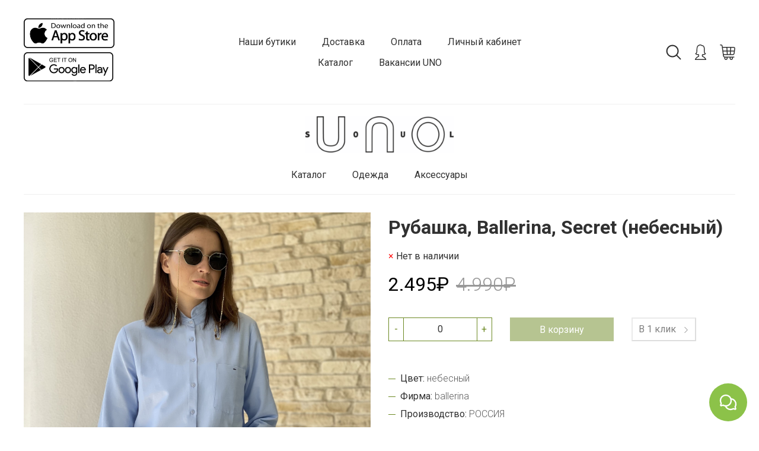

--- FILE ---
content_type: text/html; charset=utf-8
request_url: https://unosoul.shop/product/rubashka-ballerina-secret-nebesnyy
body_size: 14897
content:
<!DOCTYPE html>
<html>

<head><link media='print' onload='this.media="all"' rel='stylesheet' type='text/css' href='/served_assets/public/jquery.modal-0c2631717f4ce8fa97b5d04757d294c2bf695df1d558678306d782f4bf7b4773.css'><meta data-config="{&quot;product_id&quot;:251868305}" name="page-config" content="" /><meta data-config="{&quot;money_with_currency_format&quot;:{&quot;delimiter&quot;:&quot;.&quot;,&quot;separator&quot;:&quot;.&quot;,&quot;format&quot;:&quot;%n%u&quot;,&quot;unit&quot;:&quot;₽&quot;,&quot;show_price_without_cents&quot;:1},&quot;currency_code&quot;:&quot;RUR&quot;,&quot;currency_iso_code&quot;:&quot;RUB&quot;,&quot;default_currency&quot;:{&quot;title&quot;:&quot;Российский рубль&quot;,&quot;code&quot;:&quot;RUR&quot;,&quot;rate&quot;:1.0,&quot;format_string&quot;:&quot;%n%u&quot;,&quot;unit&quot;:&quot;₽&quot;,&quot;price_separator&quot;:&quot;&quot;,&quot;is_default&quot;:true,&quot;price_delimiter&quot;:&quot;.&quot;,&quot;show_price_with_delimiter&quot;:true,&quot;show_price_without_cents&quot;:true},&quot;facebook&quot;:{&quot;pixelActive&quot;:true,&quot;currency_code&quot;:&quot;RUB&quot;,&quot;use_variants&quot;:true},&quot;vk&quot;:{&quot;pixel_active&quot;:null,&quot;price_list_id&quot;:null},&quot;new_ya_metrika&quot;:false,&quot;ecommerce_data_container&quot;:&quot;dataLayer&quot;,&quot;common_js_version&quot;:&quot;v2&quot;,&quot;vue_ui_version&quot;:null,&quot;feedback_captcha_enabled&quot;:&quot;1&quot;,&quot;account_id&quot;:758892,&quot;hide_items_out_of_stock&quot;:true,&quot;forbid_order_over_existing&quot;:true,&quot;minimum_items_price&quot;:3000,&quot;enable_comparison&quot;:true,&quot;locale&quot;:&quot;ru&quot;,&quot;client_group&quot;:null,&quot;consent_to_personal_data&quot;:{&quot;active&quot;:true,&quot;obligatory&quot;:true,&quot;description&quot;:&quot;\u003cp\u003eНастоящим подтверждаю, что я ознакомлен и согласен с условиями \u003ca href=\&quot;/page/oferta\&quot; target=\&quot;blank\&quot;\u003eоферты и политики конфиденциальности\u003c/a\u003e.\u003c/p\u003e&quot;},&quot;recaptcha_key&quot;:&quot;6LfXhUEmAAAAAOGNQm5_a2Ach-HWlFKD3Sq7vfFj&quot;,&quot;recaptcha_key_v3&quot;:&quot;6LcZi0EmAAAAAPNov8uGBKSHCvBArp9oO15qAhXa&quot;,&quot;yandex_captcha_key&quot;:&quot;ysc1_ec1ApqrRlTZTXotpTnO8PmXe2ISPHxsd9MO3y0rye822b9d2&quot;,&quot;checkout_float_order_content_block&quot;:true,&quot;available_products_characteristics_ids&quot;:[86329792,87053934,86340343,86413243,86413252,75594280,86339013,75594282,86339170,75594283,75595052,75593801,75594281,86340344],&quot;sber_id_app_id&quot;:&quot;5b5a3c11-72e5-4871-8649-4cdbab3ba9a4&quot;,&quot;theme_generation&quot;:2,&quot;quick_checkout_captcha_enabled&quot;:false,&quot;max_order_lines_count&quot;:500,&quot;sber_bnpl_min_amount&quot;:1000,&quot;sber_bnpl_max_amount&quot;:150000,&quot;counter_settings&quot;:{&quot;data_layer_name&quot;:&quot;dataLayer&quot;,&quot;new_counters_setup&quot;:false,&quot;add_to_cart_event&quot;:true,&quot;remove_from_cart_event&quot;:true,&quot;add_to_wishlist_event&quot;:true},&quot;site_setting&quot;:{&quot;show_cart_button&quot;:true,&quot;show_service_button&quot;:false,&quot;show_marketplace_button&quot;:false,&quot;show_quick_checkout_button&quot;:true},&quot;warehouses&quot;:[],&quot;captcha_type&quot;:&quot;google&quot;,&quot;human_readable_urls&quot;:false}" name="shop-config" content="" /><meta name='js-evnvironment' content='production' /><meta name='default-locale' content='ru' /><meta name='insales-redefined-api-methods' content="[]" /><script src="/packs/js/shop_bundle-2b0004e7d539ecb78a46.js"></script><script type="text/javascript" src="https://static.insales-cdn.com/assets/common-js/common.v2.25.28.js"></script><script type="text/javascript" src="https://static.insales-cdn.com/assets/static-versioned/v3.72/static/libs/lodash/4.17.21/lodash.min.js"></script>
<!--InsalesCounter -->
<script type="text/javascript">
(function() {
  if (typeof window.__insalesCounterId !== 'undefined') {
    return;
  }

  try {
    Object.defineProperty(window, '__insalesCounterId', {
      value: 758892,
      writable: true,
      configurable: true
    });
  } catch (e) {
    console.error('InsalesCounter: Failed to define property, using fallback:', e);
    window.__insalesCounterId = 758892;
  }

  if (typeof window.__insalesCounterId === 'undefined') {
    console.error('InsalesCounter: Failed to set counter ID');
    return;
  }

  let script = document.createElement('script');
  script.async = true;
  script.src = '/javascripts/insales_counter.js?7';
  let firstScript = document.getElementsByTagName('script')[0];
  firstScript.parentNode.insertBefore(script, firstScript);
})();
</script>
<!-- /InsalesCounter -->

  
  



  <title>
    
        Рубашка, Ballerina, Secret (небесный) - купить по выгодной цене | UNO/Ballerina
    
  </title>






<!-- meta -->
<meta charset="UTF-8" />
<meta name="keywords" content='Рубашка, Ballerina, Secret (небесный) - купить по выгодной цене | UNO/Ballerina'/>

<meta name="description" content='Предлагаем купить Рубашка, Ballerina, Secret (небесный).
Цена - 2.495₽. Быстрая доставка.
☎️ +7 (905) 797-88-22
Смотрите все товары в разделе «SALE»
'/>

<meta name="robots" content="index,follow" />
<meta http-equiv="X-UA-Compatible" content="IE=edge,chrome=1" />
<meta name="viewport" content="width=device-width, initial-scale=1.0" />
<meta name="SKYPE_TOOLBAR" content="SKYPE_TOOLBAR_PARSER_COMPATIBLE" />

<meta name="apple-itunes-app" content="app-id=1491903242">
<meta name="smartbanner:title" content="UNO SOUL - Бутик">
<meta name="smartbanner:author" content="UNO">
<meta name="smartbanner:price" content="Бесплатно">
<meta name="smartbanner:price-suffix-google" content="ru.uno.imshop">
<meta name="smartbanner:icon-google" content="https://play-lh.googleusercontent.com/z0y-abOv1tcEKFsOJZlP9q2Ih9cIBM0khEIFFFXIS7KAWhQbTdBywbyBf-epO0Qt_dQ=s360">
<meta name="smartbanner:button" content="Скачать">
<meta name="smartbanner:button-url-google" content="https://play.google.com/store/apps/details?id=ru.uno.imshop">
<meta name="smartbanner:enabled-platforms" content="android">
<meta name="smartbanner:line1" content="Мультибрендовый бутик">
<meta name="smartbanner:line2" content="[r:4.7] (23) звезды">
<meta name="smartbanner:line3" content="UNO">
<meta name="smartbanner:stars-color" content="#f5efdc">
<link rel="stylesheet" href="https://cdn1.imshop.io/assets/app/b2.min.css">
<script src="https://cdn1.imshop.io/assets/app/b2.min.js"></script>


<link rel="shortcut icon" href="https://static.insales-cdn.com/assets/1/4340/1429748/1743164741/favicon.png">


    <link rel="canonical" href="https://unosoul.shop/product/rubashka-ballerina-secret-nebesnyy" />
    <meta property="og:title" content="Рубашка, Ballerina, Secret (небесный)" />
    <meta property="og:type" content="website" /> 
    <meta property="og:url" content="https://unosoul.shop/product/rubashka-ballerina-secret-nebesnyy" />
    
      <meta property="og:image" content="https://static.insales-cdn.com/images/products/1/1847/448948023/36578d9c-d29a-11eb-81a6-00505680614f.jpeg" />
    
  

<!-- fixes -->
<!--[if IE]>
<script src="//html5shiv.googlecode.com/svn/trunk/html5.js"></script><![endif]-->
<!--[if lt IE 9]>
<script src="//css3-mediaqueries-js.googlecode.com/svn/trunk/css3-mediaqueries.js"></script>
<![endif]-->


  <link rel="stylesheet" href="https://use.fontawesome.com/releases/v5.8.1/css/all.css" integrity="sha384-50oBUHEmvpQ+1lW4y57PTFmhCaXp0ML5d60M1M7uH2+nqUivzIebhndOJK28anvf" crossorigin="anonymous" />
<link href="https://fonts.googleapis.com/css?family=Roboto:300,400,700" rel="stylesheet" /> 



<link rel="stylesheet" type="text/css" href="https://static.insales-cdn.com/assets/1/4340/1429748/1743164741/theme.css" />

<meta name='product-id' content='251868305' />
</head>





<body class="template-is-product not-index-page">
  



<header class="pallette_1">
  
  <div class="container">

    <div class="b-bottom_opacity p-t-15 p-b-15">

      <div class="row flex-middle">
        <div class="cell-3 cell-4-m">
          <div class="hide show-m">
            <a href="#" class="js-open-main-menu" custom-popup-link="mobile-menu"> 
  <div class="burger">
    <div></div>
  </div>
</a>
          </div>
          <div class="hide-m">
            <p><a href="https://uno.onelink.me/541J/510526a1"></a><a href="https://uno.onelink.me/541J/510526a1"><img src='https://static.insales-cdn.com/files/1/4821/12235477/original/555555_29e8d1826a2808ff8be66008b39f98ec.jpg' alt="" width="153" height="50" /></a>&nbsp;<a href="https://uno.onelink.me/541J/510526a1"><img src='https://static.insales-cdn.com/files/1/4820/12235476/original/44444444_025f7b18a183323e04f43b431f236daa.jpg' alt="" width="151" height="49" /></a></p>
          </div>
        </div>
        
		<div class="cell-4-m">
          <div class="hide show-m">
            
	
    <img class="logotype show" src="https://static.insales-cdn.com/assets/1/4340/1429748/1743164741/logotype_1.png" alt="UNO/Ballerina" title="UNO/Ballerina" />
  






          </div>
        </div>
        
          <div class="cell-6 text-center hide-m">
            <ul class="no-list-style p-0 m-t-0 m-b-0">
              
                <li class="inline-middle m-l-10 m-r-10"><a class="bttn-underline " href="/page/nashi-butiki">Наши бутики</a></li>
              
                <li class="inline-middle m-l-10 m-r-10"><a class="bttn-underline " href="/page/delivery">Доставка</a></li>
              
                <li class="inline-middle m-l-10 m-r-10"><a class="bttn-underline " href="/page/payment">Оплата</a></li>
              
                <li class="inline-middle m-l-10 m-r-10"><a class="bttn-underline " href="/client_account/login">Личный кабинет</a></li>
              
                <li class="inline-middle m-l-10 m-r-10"><a class="bttn-underline " href="http://unosoul.shop/collection/all">Каталог</a></li>
              
                <li class="inline-middle m-l-10 m-r-10"><a class="bttn-underline " href="https://unosoul.shop/blogs/blog/otkrytie-uno-soul-trts-vegas-krokus">Вакансии UNO</a></li>
              
            </ul>
                     <ul class="social no-list-style p-0 m-t-0 m-b-0 in-header">
  
    
    
    
    
    

    
  
    
    
    
    
    

    
  
    
    
    
    
    

    
  
    
    
    
    
    

    
  
    
    
    
    
    

    
  
</ul>

          </div>
        

        <div class="cell-3 text-right cell-4-m">
          <div class="header-menu-right row flex-middle flex-end">
  
    <div>
      <a class="search_widget-submit hover-opacity" href="#" custom-popup-link="search-form">
        <span class="inline-middle">
	<?xml version='1.0' encoding='utf-8'?>
	<!DOCTYPE svg PUBLIC '-//W3C//DTD SVG 1.1//EN' 'http://www.w3.org/Graphics/SVG/1.1/DTD/svg11.dtd'>
	<svg fill="currentColor" style="enable-background:new 0 0 53.627 53.627; width: 1.6em; display: block;" version="1.1" xmlns="http://www.w3.org/2000/svg" viewBox="0 0 512 512" xmlns:xlink="http://www.w3.org/1999/xlink" enable-background="new 0 0 512 512">
	  <g>
	    <path d="M495,466.2L377.2,348.4c29.2-35.6,46.8-81.2,46.8-130.9C424,103.5,331.5,11,217.5,11C103.4,11,11,103.5,11,217.5   S103.4,424,217.5,424c49.7,0,95.2-17.5,130.8-46.7L466.1,495c8,8,20.9,8,28.9,0C503,487.1,503,474.1,495,466.2z M217.5,382.9   C126.2,382.9,52,308.7,52,217.5S126.2,52,217.5,52C308.7,52,383,126.3,383,217.5S308.7,382.9,217.5,382.9z"/>
	  </g>
	</svg>





 




























</span>
      </a>
    </div>
  

  
    
      <div class="hide-sm m-l-20">
        <a class="login-link" href="/client_account/login">
          <span class="inline-middle">




	<?xml version="1.0" encoding="iso-8859-1"?>
	<svg fill="currentColor" style="enable-background:new 0 0 55 55; width: 1.6em; display: block;" version="1.1" id="Capa_1" xmlns="http://www.w3.org/2000/svg" xmlns:xlink="http://www.w3.org/1999/xlink" x="0px" y="0px"
		 viewBox="0 0 472.6 472.6" style="enable-background:new 0 0 472.6 472.6;" xml:space="preserve">
	<g>
		<path d="M417.3,453.2c-22-45.7-61.6-81.6-109.6-99.7v-28.9c23.6-1.3,68.1-7.3,94.2-34c3.3-3.4,4.6-8.3,3.4-12.9s-4.8-8.2-9.4-9.5
			c-0.4-0.1-34.8-11.9-27.9-82.3c3-30,2.5-57-1.4-80.2c-4.5-26.6-13.5-47.5-26.6-62.1c-14.2-15.7-32.7-23.7-55-23.7
			c-0.9,0-1.8,0-2.6,0C273.9,12.5,255.3,0,226.8,0c-13.3,0-27.2,2.7-41.4,8.2l-0.6,0.2c-11.2,4.2-32,12.1-49.6,35.5
			c-20.5,27.2-30.3,67.5-29.1,119.7c1.2,52.3-7.4,77.9-14.8,90.2c-6.1,10.1-11.9,12.1-13.4,12.5c-5.1-0.4-9.2,2.2-11.8,6.6
			c-2.7,4.5-1.7,10.2,1.3,14.6c1.2,1.8,8.2,11.2,25.1,20.3c19.3,10.4,43.4,16.3,71.9,17.5v27.5C117,370.8,77.6,407,55.3,453.3
			c-2,4.2-1.7,9.1,0.7,13c2.5,3.9,6.8,6.3,11.4,6.3h337.8c4.6,0,9-2.4,11.4-6.3C419,462.3,419.3,457.4,417.3,453.2z M90.4,445.5
			c21.6-33.2,54-58.3,91.5-70.4c5.6-1.8,9.4-7,9.4-12.8V312c0-3.6-1.4-7.1-4-9.6s-6-4-9.6-3.9c-38.9,0.4-62.4-8.5-75.2-16.1
			c0.9-0.9,1.9-1.8,2.9-2.8c19.7-20.5,29-59.7,27.7-116.6c-2.6-105.1,42.1-122.1,61.1-129.3l0.6-0.2c11.2-4.2,21.9-6.4,31.8-6.4
			c25.8,0,39,14.2,40.1,15.5c2.8,3.5,7.1,5.2,11.6,4.8c2.2-0.2,4.4-0.3,6.5-0.3c14.5,0,26,4.8,35,14.8c19,21,26.8,65.3,21.2,121.5
			c-5.6,56.7,12.1,85.1,27.4,98.9c-20.6,11.4-49.9,15.7-72,15.7c-1.2,0-1.9,0-2,0c-3.6-0.1-7.2,1.3-9.8,3.8c-2.6,2.5-4.1,6-4.1,9.7
			v51.7c0,5.9,3.8,11,9.4,12.8c38,12.3,70.5,37.1,92,69.7H90.4V445.5z"/>
	</g>
	</svg>

 




























</span>
        </a>
      </div>
    
  

  
    <div class="m-l-20">
      <a class="js-basket hover-opacity" href="#" custom-popup-link="dynamic_basket">
        <span class="inline-middle">


	<svg fill="currentColor" style="enable-background:new 0 0 60 60; width: 1.6em; display: block;" viewBox="-3 0 512 512" xmlns="http://www.w3.org/2000/svg"><path d="m494.929688 97.148438c-9.492188-10.84375-23.023438-16.816407-38.097657-16.816407h-364.429687l-3.667969-27.5c-3.953125-29.625-24.578125-52.832031-46.957031-52.832031h-26.777344c-8.285156 0-15 6.714844-15 15s6.714844 15 15 15h26.777344c4.8125 0 15.003906 10.175781 17.21875 26.796875l42.9375 322.039063c1.890625 14.195312 9.183594 27.484374 20.535156 37.421874 8.417969 7.371094 18.367188 12.273438 28.789062 14.324219-4.246093 7.808594-6.660156 16.753907-6.660156 26.25 0 30.421875 24.75 55.167969 55.167969 55.167969s55.167969-24.746094 55.167969-55.167969c0-9.0625-2.210938-17.613281-6.101563-25.164062h78.601563c-3.890625 7.550781-6.101563 16.101562-6.101563 25.164062 0 30.421875 24.75 55.167969 55.167969 55.167969s55.167969-24.746094 55.167969-55.167969c0-9.0625-2.210938-17.613281-6.101563-25.164062h39.300782c8.28125 0 15-6.71875 15-15 0-8.285157-6.71875-15-15-15h-302.589844c-14.65625 0-28.671875-12.273438-30.609375-26.800781l-3.136719-23.535157h116.746094c.003906 0 .007812.003907.011718.003907.003907 0 .007813-.003907.015626-.003907h96.367187c.003906 0 .007813.003907.015625.003907.003906 0 .003906-.003907.007812-.003907h83.003907c14.320312 0 28.457031-5.472656 39.808593-15.40625 11.351563-9.9375 18.644532-23.230469 20.535157-37.425781l21.515625-161.367188c1.992187-14.941406-2.136719-29.140624-11.628906-39.984374zm-269.996094 359.683593c0 13.878907-11.289063 25.167969-25.167969 25.167969-13.875 0-25.167969-11.289062-25.167969-25.167969 0-13.875 11.292969-25.164062 25.167969-25.164062 13.878906 0 25.167969 11.289062 25.167969 25.164062zm176.734375 0c0 13.878907-11.289063 25.167969-25.167969 25.167969s-25.167969-11.289062-25.167969-25.167969c0-13.875 11.289063-25.164062 25.167969-25.164062s25.167969 11.289062 25.167969 25.164062zm70.6875-339.921875c3.714843 4.242188 5.300781 10.011719 4.464843 16.253906l-9.019531 67.667969h-102.0625l6.03125-90.5h85.0625c6.300781 0 11.8125 2.335938 15.523438 6.578125zm-213.019531 204.421875-6.035157-90.5h80.371094l-6.035156 90.5zm-8.035157-120.5-6.03125-90.5h96.433594l-6.03125 90.5zm-36.097656-90.5 6.03125 90.5h-112.769531l-12.066406-90.5zm-102.738281 120.5h110.769531l6.035156 90.5h-104.738281zm312.234375 90.5h-66.996094l6.035156-90.5h100.0625l-8.492187 63.703125c-1.9375 14.527344-15.957032 26.796875-30.609375 26.796875zm0 0"/></svg>



 




























</span>
      </a>
    </div>
  
</div>
        </div>
      </div>
    </div>
    <div class="p-t-20 hide-m p-b-5">
      <div class="text-center">
        <a class="inline-middle" href="/" title="UNO/Ballerina">
          
	
    <img class="logotype show" src="https://static.insales-cdn.com/assets/1/4340/1429748/1743164741/logotype_1.png" alt="UNO/Ballerina" title="UNO/Ballerina" />
  






        </a>
      </div>
    </div>

  </div>
</header>


  <div class="header-menu-top hide-m">
    <div class="container">
      <div class="text-center p-t-15 p-b-15 b-bottom_opacity m-b-30 p-t-0-m">
        <div class="row flex-middle">
          <div class="cell-3 cell-6-m">
            <div class="show-sticky hide-m">
              <a class="show text-left" href="/">


  
    <img class="logotype show" src="https://static.insales-cdn.com/assets/1/4340/1429748/1743164741/logotype_1.png" alt="UNO/Ballerina" title="UNO/Ballerina" style="max-height: 40px;" />
  



</a>
            </div>

            <div class="show-sticky hide show-m">
              <a href="#" class="js-open-main-menu" custom-popup-link="mobile-menu"> 
  <div class="burger">
    <div></div>
  </div>
</a>
            </div>
          </div>
          <div class="cell-6 hide-m">
            <ul class="no-list-style p-0 m-t-0 m-b-0">
              
                
                  <li class="inline-middle m-l-10 m-r-10">
                    <a class="bttn-underline " href="/collection/all">Каталог</a>

                    
                  </li>
                

                <li class="inline-middle m-l-10 m-r-10">
                  <a class="bttn-underline " href="/collection/odezhda">Одежда</a>
                </li>
              
                

                <li class="inline-middle m-l-10 m-r-10">
                  <a class="bttn-underline " href="/collection/aksessuary">Аксессуары</a>
                </li>
              
            </ul>
          </div>
          <div class="cell-3 cell-6-m">
            <div class="show-sticky"><div class="header-menu-right row flex-middle flex-end">
  
    <div>
      <a class="search_widget-submit hover-opacity" href="#" custom-popup-link="search-form">
        <span class="inline-middle">
	<?xml version='1.0' encoding='utf-8'?>
	<!DOCTYPE svg PUBLIC '-//W3C//DTD SVG 1.1//EN' 'http://www.w3.org/Graphics/SVG/1.1/DTD/svg11.dtd'>
	<svg fill="currentColor" style="enable-background:new 0 0 53.627 53.627; width: 1.6em; display: block;" version="1.1" xmlns="http://www.w3.org/2000/svg" viewBox="0 0 512 512" xmlns:xlink="http://www.w3.org/1999/xlink" enable-background="new 0 0 512 512">
	  <g>
	    <path d="M495,466.2L377.2,348.4c29.2-35.6,46.8-81.2,46.8-130.9C424,103.5,331.5,11,217.5,11C103.4,11,11,103.5,11,217.5   S103.4,424,217.5,424c49.7,0,95.2-17.5,130.8-46.7L466.1,495c8,8,20.9,8,28.9,0C503,487.1,503,474.1,495,466.2z M217.5,382.9   C126.2,382.9,52,308.7,52,217.5S126.2,52,217.5,52C308.7,52,383,126.3,383,217.5S308.7,382.9,217.5,382.9z"/>
	  </g>
	</svg>





 




























</span>
      </a>
    </div>
  

  
    
      <div class="hide-sm m-l-20">
        <a class="login-link" href="/client_account/login">
          <span class="inline-middle">




	<?xml version="1.0" encoding="iso-8859-1"?>
	<svg fill="currentColor" style="enable-background:new 0 0 55 55; width: 1.6em; display: block;" version="1.1" id="Capa_1" xmlns="http://www.w3.org/2000/svg" xmlns:xlink="http://www.w3.org/1999/xlink" x="0px" y="0px"
		 viewBox="0 0 472.6 472.6" style="enable-background:new 0 0 472.6 472.6;" xml:space="preserve">
	<g>
		<path d="M417.3,453.2c-22-45.7-61.6-81.6-109.6-99.7v-28.9c23.6-1.3,68.1-7.3,94.2-34c3.3-3.4,4.6-8.3,3.4-12.9s-4.8-8.2-9.4-9.5
			c-0.4-0.1-34.8-11.9-27.9-82.3c3-30,2.5-57-1.4-80.2c-4.5-26.6-13.5-47.5-26.6-62.1c-14.2-15.7-32.7-23.7-55-23.7
			c-0.9,0-1.8,0-2.6,0C273.9,12.5,255.3,0,226.8,0c-13.3,0-27.2,2.7-41.4,8.2l-0.6,0.2c-11.2,4.2-32,12.1-49.6,35.5
			c-20.5,27.2-30.3,67.5-29.1,119.7c1.2,52.3-7.4,77.9-14.8,90.2c-6.1,10.1-11.9,12.1-13.4,12.5c-5.1-0.4-9.2,2.2-11.8,6.6
			c-2.7,4.5-1.7,10.2,1.3,14.6c1.2,1.8,8.2,11.2,25.1,20.3c19.3,10.4,43.4,16.3,71.9,17.5v27.5C117,370.8,77.6,407,55.3,453.3
			c-2,4.2-1.7,9.1,0.7,13c2.5,3.9,6.8,6.3,11.4,6.3h337.8c4.6,0,9-2.4,11.4-6.3C419,462.3,419.3,457.4,417.3,453.2z M90.4,445.5
			c21.6-33.2,54-58.3,91.5-70.4c5.6-1.8,9.4-7,9.4-12.8V312c0-3.6-1.4-7.1-4-9.6s-6-4-9.6-3.9c-38.9,0.4-62.4-8.5-75.2-16.1
			c0.9-0.9,1.9-1.8,2.9-2.8c19.7-20.5,29-59.7,27.7-116.6c-2.6-105.1,42.1-122.1,61.1-129.3l0.6-0.2c11.2-4.2,21.9-6.4,31.8-6.4
			c25.8,0,39,14.2,40.1,15.5c2.8,3.5,7.1,5.2,11.6,4.8c2.2-0.2,4.4-0.3,6.5-0.3c14.5,0,26,4.8,35,14.8c19,21,26.8,65.3,21.2,121.5
			c-5.6,56.7,12.1,85.1,27.4,98.9c-20.6,11.4-49.9,15.7-72,15.7c-1.2,0-1.9,0-2,0c-3.6-0.1-7.2,1.3-9.8,3.8c-2.6,2.5-4.1,6-4.1,9.7
			v51.7c0,5.9,3.8,11,9.4,12.8c38,12.3,70.5,37.1,92,69.7H90.4V445.5z"/>
	</g>
	</svg>

 




























</span>
        </a>
      </div>
    
  

  
    <div class="m-l-20">
      <a class="js-basket hover-opacity" href="#" custom-popup-link="dynamic_basket">
        <span class="inline-middle">


	<svg fill="currentColor" style="enable-background:new 0 0 60 60; width: 1.6em; display: block;" viewBox="-3 0 512 512" xmlns="http://www.w3.org/2000/svg"><path d="m494.929688 97.148438c-9.492188-10.84375-23.023438-16.816407-38.097657-16.816407h-364.429687l-3.667969-27.5c-3.953125-29.625-24.578125-52.832031-46.957031-52.832031h-26.777344c-8.285156 0-15 6.714844-15 15s6.714844 15 15 15h26.777344c4.8125 0 15.003906 10.175781 17.21875 26.796875l42.9375 322.039063c1.890625 14.195312 9.183594 27.484374 20.535156 37.421874 8.417969 7.371094 18.367188 12.273438 28.789062 14.324219-4.246093 7.808594-6.660156 16.753907-6.660156 26.25 0 30.421875 24.75 55.167969 55.167969 55.167969s55.167969-24.746094 55.167969-55.167969c0-9.0625-2.210938-17.613281-6.101563-25.164062h78.601563c-3.890625 7.550781-6.101563 16.101562-6.101563 25.164062 0 30.421875 24.75 55.167969 55.167969 55.167969s55.167969-24.746094 55.167969-55.167969c0-9.0625-2.210938-17.613281-6.101563-25.164062h39.300782c8.28125 0 15-6.71875 15-15 0-8.285157-6.71875-15-15-15h-302.589844c-14.65625 0-28.671875-12.273438-30.609375-26.800781l-3.136719-23.535157h116.746094c.003906 0 .007812.003907.011718.003907.003907 0 .007813-.003907.015626-.003907h96.367187c.003906 0 .007813.003907.015625.003907.003906 0 .003906-.003907.007812-.003907h83.003907c14.320312 0 28.457031-5.472656 39.808593-15.40625 11.351563-9.9375 18.644532-23.230469 20.535157-37.425781l21.515625-161.367188c1.992187-14.941406-2.136719-29.140624-11.628906-39.984374zm-269.996094 359.683593c0 13.878907-11.289063 25.167969-25.167969 25.167969-13.875 0-25.167969-11.289062-25.167969-25.167969 0-13.875 11.292969-25.164062 25.167969-25.164062 13.878906 0 25.167969 11.289062 25.167969 25.164062zm176.734375 0c0 13.878907-11.289063 25.167969-25.167969 25.167969s-25.167969-11.289062-25.167969-25.167969c0-13.875 11.289063-25.164062 25.167969-25.164062s25.167969 11.289062 25.167969 25.164062zm70.6875-339.921875c3.714843 4.242188 5.300781 10.011719 4.464843 16.253906l-9.019531 67.667969h-102.0625l6.03125-90.5h85.0625c6.300781 0 11.8125 2.335938 15.523438 6.578125zm-213.019531 204.421875-6.035157-90.5h80.371094l-6.035156 90.5zm-8.035157-120.5-6.03125-90.5h96.433594l-6.03125 90.5zm-36.097656-90.5 6.03125 90.5h-112.769531l-12.066406-90.5zm-102.738281 120.5h110.769531l6.035156 90.5h-104.738281zm312.234375 90.5h-66.996094l6.035156-90.5h100.0625l-8.492187 63.703125c-1.9375 14.527344-15.957032 26.796875-30.609375 26.796875zm0 0"/></svg>



 




























</span>
      </a>
    </div>
  
</div></div>
          </div>
        </div>
      </div>
    </div>
  </div>


<div data-option-variant class="hide">option-select</div>



  


<div data-prod>

  <div class="container m-b-80 m-b-30-sm">
    <div class="row is-grid flex-center">
      <div class="cell-6 cell-6-lg post-0-lg cell-12-sm m-b-40-sm flex-first-sm">
        
          


<div class="gallery-wrapper pallette_1 no_bg relative" id="gallery-wrapper" style="opacity: 0;">
  

<div class="gallery-top m-b-20">
  <div class="swiper-container js-product-gallery-main" data-first-image="">
    <div class="swiper-wrapper">
        
          
          
          <div class="swiper-slide gallery-slide">
            

            <a href="https://static.insales-cdn.com/images/products/1/1847/448948023/36578d9c-d29a-11eb-81a6-00505680614f.jpeg" data-fancybox="gallery" id="image_gallery_1">
              
              <img src="https://static.insales-cdn.com/images/products/1/1847/448948023/36578d9c-d29a-11eb-81a6-00505680614f.jpeg" alt="Рубашка, Ballerina, Secret (небесный)">
            </a>
          </div>
        
          
          
          <div class="swiper-slide gallery-slide">
            

            <a href="https://static.insales-cdn.com/images/products/1/1855/448948031/4072659c-d29a-11eb-81a6-00505680614f.jpg" data-fancybox="gallery" id="image_gallery_2">
              
              <img src="https://static.insales-cdn.com/images/products/1/1855/448948031/4072659c-d29a-11eb-81a6-00505680614f.jpg" alt="Рубашка, Ballerina, Secret (небесный)">
            </a>
          </div>
        
          
          
          <div class="swiper-slide gallery-slide">
            

            <a href="https://static.insales-cdn.com/images/products/1/1862/448948038/498238f2-d29a-11eb-81a6-00505680614f.jpg" data-fancybox="gallery" id="image_gallery_3">
              
              <img src="https://static.insales-cdn.com/images/products/1/1862/448948038/498238f2-d29a-11eb-81a6-00505680614f.jpg" alt="Рубашка, Ballerina, Secret (небесный)">
            </a>
          </div>
        
    </div>
  </div>
</div>


<div class="gallery-thumbs-wrap relative">
  <div class="swiper-container gallery-thumbs js-gallery-thumbs">
      <div class="swiper-wrapper">
        
          <div class="swiper-slide js-gallery-trigger">
            <div class="gallery-thumb image-container is-cover js-image-variant" style="background-image: url(https://static.insales-cdn.com/images/products/1/1847/448948023/medium_36578d9c-d29a-11eb-81a6-00505680614f.jpeg);"></div>
          </div>
        
          <div class="swiper-slide js-gallery-trigger">
            <div class="gallery-thumb image-container is-cover js-image-variant" style="background-image: url(https://static.insales-cdn.com/images/products/1/1855/448948031/medium_4072659c-d29a-11eb-81a6-00505680614f.jpg);"></div>
          </div>
        
          <div class="swiper-slide js-gallery-trigger">
            <div class="gallery-thumb image-container is-cover js-image-variant" style="background-image: url(https://static.insales-cdn.com/images/products/1/1862/448948038/medium_498238f2-d29a-11eb-81a6-00505680614f.jpg);"></div>
          </div>
        
      </div>
      <!-- Add Arrows -->
  </div>
  
</div>

</div>

        
      </div>
      <div class="cell-6 text-left cell-6-lg cell-12-sm ">
        <div class="product-info pallette_1 no_bg">
  <form class="" action="/cart_items" method="post" data-product-id="251868305" data-recently-view="251868305" data-product-gallery=".js-product-gallery-main">
    <h1 class="product-title h2-like m-t-0 m-b-10">
      Рубашка, Ballerina, Secret (небесный)
      <sup class="product-sku" data-product-sku>
      </sup>
    </h1>
    

    
    <div data-product-available="" class="product-available m-b-10"></div>
    

    <div class="product-variants m-b-10">
      
        <input type="hidden" name="variant_id" value="" >
      
    </div>

    <div class="product-prices m-b-30">
      <div class="inline-middle h2-like">
        <span data-product-price class="c_special_2_color"></span>
      </div>
      &nbsp;
      <div class="inline-middle h2-like">
        <span data-product-old-price></span>
      </div>
    </div>

    <div class="product-buy row flex-middle is-grid m-b-50">
      <div class="cell-4 cell-12-m m-b-20-m">
        





<div data-quantity class="quantity is-product show-inline-block show-m">
  <div class="quantity-controls">
    <button data-quantity-change="-1" class="quantity-control bttn-count">
      -
    </button>

    <input class="quantity-input" type="text" name="quantity" value="1"  />

    <button data-quantity-change="1" class="quantity-control bttn-count">
      +
    </button>
  </div>
</div>


      </div>
      <div class="cell-4 cell-6-m">
        <button type="submit" data-item-add class="bttn-reg in-product js-basket c_button w-100" custom-popup-link="dynamic_basket">В корзину</button> 
      </div>
      
        <div class="cell-4 cell-6-m text-center-m">
          <button type="button" class="bttn-underline c_special_2_color" data-quick-checkout="[data-product-id='251868305']">
            <span>В 1 клик</span>
            &nbsp;
            <span class="transition inline-middle">




 







	<?xml version="1.0"?><svg xmlns="http://www.w3.org/2000/svg" xmlns:xlink="http://www.w3.org/1999/xlink" version="1.1" id="Capa_1" x="0px" y="0px" viewBox="0 0 477.175 477.175" style="enable-background:new 0 0 477.175 477.175;" xml:space="preserve" width="10px" height="10px"><g><g><path d="M360.731,229.075l-225.1-225.1c-5.3-5.3-13.8-5.3-19.1,0s-5.3,13.8,0,19.1l215.5,215.5l-215.5,215.5   c-5.3,5.3-5.3,13.8,0,19.1c2.6,2.6,6.1,4,9.5,4c3.4,0,6.9-1.3,9.5-4l225.1-225.1C365.931,242.875,365.931,234.275,360.731,229.075z" data-original="#000000" class="active-path" data-old_color="#000000" fill="currentColor" fill="currentColor"/></g></g> </svg>






















</span>
          </button>
        </div>
      
    </div>

    
      <div class="product-props m-b-30">
        
          <div class="property m-t-5 m-b-5">
            <label class="relative p-l-20"><span>Цвет: </span></label>
            <span>
              
                небесный
                
              
            </span>
          </div>
        
          <div class="property m-t-5 m-b-5">
            <label class="relative p-l-20"><span>Фирма: </span></label>
            <span>
              
                ballerina
                
              
            </span>
          </div>
        
          <div class="property m-t-5 m-b-5">
            <label class="relative p-l-20"><span>Производство: </span></label>
            <span>
              
                РОССИЯ
                
              
            </span>
          </div>
        
       </div>
    

  </form>
</div>

      </div>
    </div>
  </div>

  

  

  

</div>


  






  <footer class="pallette_2 p-t-30">
  <div class="container">
    <div class="row is-grid flex-center">
      <div class="cell-">
        <div class="m-b-20">
          <a href="/" title="UNO/Ballerina">
            




	
    
      <img class="logotype show" src="https://static.insales-cdn.com/assets/1/4340/1429748/1743164741/logotype_1.png" alt="UNO/Ballerina" title="UNO/Ballerina" />
    
  


          </a>
        </div>
      </div>
      <div class="cell-12 text-center m-b-20">
        
          <div class="footer-menu"> 
            <ul class="no-list-style no-pad no-marg fw-300">
              
                <li class="inline-top m-t-5 m-l-5 m-r-5 m-b-5 w-100-m m-l-0-m m-r-0-m"><a href="/page/exchange">Условия обмена и возврата</a></li>
              
                <li class="inline-top m-t-5 m-l-5 m-r-5 m-b-5 w-100-m m-l-0-m m-r-0-m"><a href="/page/adresa-butikov">Адреса Бутиков</a></li>
              
                <li class="inline-top m-t-5 m-l-5 m-r-5 m-b-5 w-100-m m-l-0-m m-r-0-m"><a href="/">Пользовательское соглашение</a></li>
              
                <li class="inline-top m-t-5 m-l-5 m-r-5 m-b-5 w-100-m m-l-0-m m-r-0-m"><a href="/page/oferta">Оферта</a></li>
               
            </ul>
          </div>
        
      </div>

      <div class="cell-12 m-b-20">
        <ul class="social no-list-style p-0 m-t-0 m-b-0 ">
  
    
    
    
    
    

    
  
    
    
    
    
    

    
  
    
    
    
    
    

    
  
    
    
    
    
    

    
  
    
    
    
    
    

    
  
</ul>

        <div class="cell-12 buy-vars text-center">
          
            
            
            
          
            
            
            
          
            
            
            
          
            
            
            
          
            
            
            
          
        </div>
      </div>

      <div class="cell-12 text-center">
        <div class="m-b-10">
          <a class="h4-like" href="callto:+7 (905) 797-88-22">+7 (905) 797-88-22</a>
        </div>
        <div class="m-b-30">
          <a class="js-modal bttn-underline bold-border" href="#feedback-modal">Обратный звонок</a> 
        </div>
      </div>

      <div class="cell-12 text-center">
        <div class="b-top p-t-20 p-b-20">
          <a class="bttn-underline" href="https://insales.ru" target="_blank">Сделано в InSales</a>
        </div>
      </div>
    </div>
  </div>
</footer>


  <script type="text/javascript">
  Site.messages = {
    "js_label_article": "арт.",
    "js_available": "Есть в наличии",
    "js_notAvailable": "Нет в наличии",
    "js_quantityEnds": "Заканчивается",
    "js_quantityAlot": "Много",
    "js_quantityNotAvailable": "Нет в наличии",
    "successReviewSend": "Форма успешно отправлена! Ваш отзыв скоро опубликуют",
    "feedback_sent": "Отправлено со страницы",
    "error_from": "Поле e-mail имеет неверное значение",
    "error_phone": "Укажите номер в международном формате",
    "error_name": "Не заполнено поле имя",
    "error_subject": "Не заполнено поле тема сообщения",
    "error_agree": "Необходимо принять условия передачи информации",
    "error_content": "Не заполнено поле текст сообщения",
    "success_success": "Сообщение успешно отправлено!",
    "success_fail": "Сообщение не отправлено, попробуйте ещё раз!",
    "success_error": "Неверно заполнены поля!",
    "feedback_name": "не заполнено",
    "feedback_phone": "не заполнено",
    "feedback_subject": "Заказ обратного звонка.",
    "feedback_content": "Заказ обратного звонка.",
    "t_errorMessages_from": "Поле e-mail имеет неверное значение",
    "t_errorMessages_phone": "Укажите номер в правильном формате!",
    "t_errorMessages_name": "Не заполнено поле имя",
    "t_errorMessages_subject": "Не заполнено поле тема сообщения",
    "t_errorMessages_agree": "Необходимо принять условия передачи информации",
    "t_errorMessages_content": "Не заполнено поле текст сообщения",
    "feedback_sent": "Отправлено со страницы",
    "label_product": "Товар",
    "label_article": "Артикул",
    "feedback_name": "не заполнено",
    "t_errorMessages_success": "Сообщение успешно отправлено!",
    "t_errorMessages_fail": "Сообщение не отправлено, попробуйте ещё раз!",
    "t_errorMessages_error": "Неверно заполнены поля!",
    "reviews_are_moderated": "Перед публикацией отзывы проходят модерацию"
  };
</script>


<script src="https://static.insales-cdn.com/assets/1/4340/1429748/1743164741/jquery.min.js"></script>

<script src="https://static.insales-cdn.com/assets/1/4340/1429748/1743164741/insales_theme_settings.js"></script>
<script src="https://static.insales-cdn.com/assets/1/4340/1429748/1743164741/plugins.js"></script>
<script src="https://static.insales-cdn.com/assets/1/4340/1429748/1743164741/theme.js"></script>
<script src="https://static.insales-cdn.com/assets/1/4340/1429748/1743164741/mask.js"></script>

<script type="text/template" data-template-id="option-select">
 <div class="<%= classes.option %> is-select">
   <label class="<%= classes.label %>"><%= title %></label>
   <div class="relative">
     <select class="<%= classes.values %> slct relative" data-option-bind="<%= option.id %>">
       <% _.forEach(values, function (value){ %>
         <option
           <%= value.controls %>
           <%= value.state %>
         >
           <%= value.title %>
         </option>
       <% }) %>
     </select>
   </div>
 </div>
</script>

<script type="text/template" data-template-id="option-span">
 <div class="<%= classes.option %> is-span">
   <label class="<%= classes.label %>"><%= title %></label>
   <div class="<%= classes.values %>">
     <% _.forEach(values, function (value){ %>
       <button class="<%= value.classes.all %> is-span"
         <%= value.controls %>
         <%= value.state %>
       >
         <%= value.title %>
       </button>
     <% }) %>
   </div>
 </div>
</script>

<script type="text/template" data-template-id="option-radio">
 <div class="<%= classes.option %> is-radio">
   <label class="<%= classes.label %>"><%= title %></label>
   <div class="<%= classes.values %>">
     <% _.forEach(values, function (value){ %>
       <label class="<%= value.classes.all %> is-radio">
         <input class="<%= value.classes.state %>"
           type="radio"
           name="<%= handle %>"
           <%= value.state %>
           <%= value.controls %>
         >
         <span><%= value.title %></span>
       </label>
     <% }) %>
   </div>
 </div>
</script>

<script type="text/template" data-template-id="option-image">
  <div class="<%= classes.option %> option-<%= option.handle %>">
    <label class="<%= classes.label %>"><%= title %></label>
    <div>
      <% _.forEach(option.values, function (value){ %>
        <span
          data-option-bind="<%= option.id %>"
          data-value-position="<%= value.position %>"
          class="option-image
          <% if (option.selected == value.position & initOption) { %>active<% } %>
          <% if (value.disabled) { %>disabled<% } %>"
        >
          <% if (images[value.name]) { %>
            <img src="<%= images[value.name].small_url %>" alt="<%= value.title %>">
          <% }else{ %>
            <span><%= value.title %></span>
          <% } %>
        </span>
      <% }) %>
    </div>
  </div>
</script>

<div id="feedback-modal" class="modal-hide feedback-modal mfp-with-anim pallette_1 modal-color">
  <div class="feedback-inner">
    <div class="h4-like text-center m-b-20">Обратный звонок</div>

    <form class="feedback js-feedback" action="/client_account/feedback" method="post">

      <div class="feedback-row m-b-15" data-feedback-field>
        <label class="form-label m-b-5">Имя</label>
        <div class="feedback-field-wrap">
          <input placeholder="" name="name" type="text" class="feedback-field inpt text-field p-l-10 p-r-10 w-100" />
        </div>
      </div>

      <div class="feedback-row is-required m-b-15" data-feedback-field>
        <label class="form-label m-b-5">Телефон</label>
        <div class="feedback-field-wrap">
          <input placeholder="" name="phone" type="text" class="feedback-field inpt text-field p-l-10 p-r-10 w-100" value="" />
        </div>
      </div>

      <div class="feedback-row form-error notice notice-error m-b-15" data-feedback-errors style="display: none;">
      </div>
      <div class="feedback-row form-done" data-feedback-success>
      </div>

      <div class="feedback-row m-b-15" data-feedback-field>
        <label class="feedback-agree chkbx-label">
          <input checked class="chkbx" type="checkbox" name="" value="" data-feedback-agree>
          <span class="chkbx-control">
            




 













	<?xml version="1.0" encoding="iso-8859-1"?>
<!-- Generator: Adobe Illustrator 19.0.0, SVG Export Plug-In . SVG Version: 6.00 Build 0)  -->
	<svg fill="currentColor" class="unchecked" version="1.1" id="Capa_1" xmlns="http://www.w3.org/2000/svg" xmlns:xlink="http://www.w3.org/1999/xlink" x="0px" y="0px"
		 viewBox="0 0 60 60" style="enable-background:new 0 0 60 60;" xml:space="preserve">
		<g>
			<path d="M0,0v60h60V0H0z M58,58H2V2h56V58z"/>
		</g>
	</svg>

















            




 















	<?xml version="1.0" encoding="iso-8859-1"?>
	<!-- Generator: Adobe Illustrator 19.0.0, SVG Export Plug-In . SVG Version: 6.00 Build 0)  -->
	<svg fill="currentColor" class="checked" version="1.1" id="Capa_1" xmlns="http://www.w3.org/2000/svg" xmlns:xlink="http://www.w3.org/1999/xlink" x="0px" y="0px"
		 viewBox="0 0 60 60" style="enable-background:new 0 0 60 60;" xml:space="preserve">
		<g>
			<path d="M26.375,39.781C26.559,39.928,26.78,40,27,40c0.276,0,0.551-0.114,0.748-0.336l16-18c0.367-0.412,0.33-1.045-0.083-1.411
				c-0.414-0.368-1.045-0.33-1.412,0.083l-15.369,17.29l-9.259-7.407c-0.43-0.345-1.061-0.273-1.405,0.156
				c-0.345,0.432-0.275,1.061,0.156,1.406L26.375,39.781z"/>
			<path d="M0,0v60h60V0H0z M58,58H2V2h56V58z"/>
		</g>
	</svg>















          </span>
          <span>Cогласиться на обработку персональных данных</span>
        </label>
      </div>

      
<div class="feedback-row is-required m-b-15" data-feedback-field>
  <label class="form-label m-b-5">Капча</label>
  <div class="feedback-field-wrap js-recaptcha-field">
  </div>
</div>

      
      <div class="feedback-row">
        <button class="bttn-reg w-100" type="submit" name="bttn" data-feedback-submit>
          Отправить
        </button>
      </div>

      
      <input type="hidden" name="subject" value="Обратный звонок">

    </form>
  </div>
</div>

<div class="cart-popup side-popup transition pallette_1" custom-popup-modal="dynamic_basket">
  <div class="cart-title h2-like text-center p-b-20">Корзина</div>
  <div class="cart-items dynamic_basket js-dynamic_basket"></div>
</div>

<div class="popup-bg" custom-popup-bg="dynamic_basket"></div>

<script type="text/template" data-template-id="dynamic_basket">
  <form action="/cart_items" method="post" data-ajax-cart>
    <input type="hidden" name="_method" value="put">
    <input type="hidden" name="make_order" value="">

    <a class="button-close dynamic_basket-close" href="#" custom-popup-close="dynamic_basket">
      




 

	<?xml version="1.0" encoding="iso-8859-1"?>
		<svg fill="currentColor" version="1.1" id="Capa_1" xmlns="http://www.w3.org/2000/svg" xmlns:xlink="http://www.w3.org/1999/xlink" x="0px" y="0px"
		 viewBox="0 0 224.512 224.512" style="enable-background:new 0 0 224.512 224.512;" xml:space="preserve">
		<g>
			<polygon fill="currentColor" points="224.507,6.997 217.521,0 112.256,105.258 6.998,0 0.005,6.997 105.263,112.254 
				0.005,217.512 6.998,224.512 112.256,119.24 217.521,224.512 224.507,217.512 119.249,112.254 	"/>
		</g>
	</svg>





























    </a>
 
    <div class="dynamic_basket-list">
      <% if(order_lines.length == 0){ %>
        <div class="notice notice-empty text-center">
          Ваша корзина пуста
        </div>
      <% } %>
      <% _.forEach(order_lines, function (value){  %>
        <div class="cart-item relative b-top p-t-15 p-b-15" data-item-id="<%= value.id %>" data-product-id="<%= value.product_id %>">
          <div class="row is-grid flex-middle">
            <div class="cart-image cell-4">
              <img src="<% if(value.first_image.medium_url == '/images/no_image_medium.jpg'){ %>https://static.insales-cdn.com/assets/1/4340/1429748/1743164741/no_image.png<% } %><% if(value.first_image.medium_url != '/images/no_image_medium.jpg'){ %><%= value.first_image.medium_url %><% } %>" />
            </div>
            <div class="cart-text cell-8">
              <div class="cart-title text-uppercase m-b-5"><%= value.title %></div>
              
              <div class="cart-price m-b-5">
                <label class="cart-label fw-300">Цена:</label> 
                <span class="c_special_2_color fw-400" data-change-price><%= Shop.money.format(value.sale_price) %></span>
              </div>

              <div class="cart-quan m-b-5">
                <label class="cart-label fw-300 inline-middle">Количество:</label> 
                <div data-quantity class="quantity is-basket inline-middle">
                  <div class="quantity-controls">
                    <button data-quantity-change="-1" class="quantity-control bttn-count">-</button>

                    <input class="quantity-input" type="text" name="cart[quantity][<%= value.id %>]" value="<%= value.quantity %>" />

                    <button data-quantity-change="1" class="quantity-control bttn-count">+</button>
                  </div>
                </div>
              </div>

              <div class="cart-delete absolute">
                <button class="bttn-link hover-opacity" data-item-delete="<%= value.id %>">




 

	<?xml version="1.0" encoding="iso-8859-1"?>
		<svg fill="currentColor" version="1.1" id="Capa_1" xmlns="http://www.w3.org/2000/svg" xmlns:xlink="http://www.w3.org/1999/xlink" x="0px" y="0px"
		 viewBox="0 0 224.512 224.512" style="enable-background:new 0 0 224.512 224.512;" xml:space="preserve">
		<g>
			<polygon fill="currentColor" points="224.507,6.997 217.521,0 112.256,105.258 6.998,0 0.005,6.997 105.263,112.254 
				0.005,217.512 6.998,224.512 112.256,119.24 217.521,224.512 224.507,217.512 119.249,112.254 	"/>
		</g>
	</svg>




























</button>
              </div>
            </div>
          </div>

        </div>
      <% }) %>

    </div>

    <% if(order_lines.length > 0){ %>

    <div class="b-top b-bottom p-t-15 p-b-15">
      <div data-discounts>
        <% if(typeof errors !== 'undefined' && errors.length > 0) { %>
          <% _.forEach(errors, function (valueerr){  %>
          <div class="cell-12 m-b-10">
            <%= valueerr %>
          </div>
          <% }) %>
        <% } %>

        <% if(typeof coupon !== 'undefined' && !coupon.valid && coupon.error) { %>
          <div class="cell-12 m-b-10">
            <%= coupon.error %>
          </div>
        <% } %>

        <% if(typeof discounts !== 'undefined' && discounts.length) { %>
          <% _.forEach(order_lines, function (disc){  %>
          <div class="cell-">
            <%= disc.description %>
          </div>
          <div class="cell-">
            <% var discPrice = '-' + disc.discount + '%'; if(disc.percent == null){var discPrice = Shop.money.format(disc.discount)}; %>
            <%= discPrice %>
          </div>
          <% }) %>
        <% } %>
      </div>

      <div class="dynamic_basket-total row is-grid flex-middle flex-between">
        <div class="cell-6 h4-like text-uppercase">Итого</div>
        <div class="basket-total-price cell-6 h4-like fw-700 text-right c_special_2_color" data-basket-total-price>
          <%= Shop.money.format(total_price) %>
        </div>
      </div>
    </div>

    <div class="basket-footer row is-grid flex-middle p-t-15 p-b-15">
      
      <div class="cell-6 cell-12-sm">
        <div class="relative">
          <button type="submit" data-cart-submit class="dynamic_basket-submit bttn-reg c_button w-100">Оформить заказ</button>
          <a class="bttn-reg c_button w-100 text-center absolute top-0 left-0 right-0 bottom-0 no-transparent" href="#" data-coupon-submit style="display: none;">Применить купон</a>
        </div>
      </div>
    </div>

    <% } %>
  </form>
</script>

<div class="mobile-popup side-popup left transition pallette_1" custom-popup-modal="mobile-menu">
  <a class="button-close mobile-menu-close" custom-popup-close="mobile-menu" href="#">
    




 

	<?xml version="1.0" encoding="iso-8859-1"?>
		<svg fill="currentColor" version="1.1" id="Capa_1" xmlns="http://www.w3.org/2000/svg" xmlns:xlink="http://www.w3.org/1999/xlink" x="0px" y="0px"
		 viewBox="0 0 224.512 224.512" style="enable-background:new 0 0 224.512 224.512;" xml:space="preserve">
		<g>
			<polygon fill="currentColor" points="224.507,6.997 217.521,0 112.256,105.258 6.998,0 0.005,6.997 105.263,112.254 
				0.005,217.512 6.998,224.512 112.256,119.24 217.521,224.512 224.507,217.512 119.249,112.254 	"/>
		</g>
	</svg>





























  </a>

  <div class="b-bottom p-b-20 m-b-20">
    <a href="/" class="mobile-logotype">
      
	
    <img class="logotype show" src="https://static.insales-cdn.com/assets/1/4340/1429748/1743164741/logotype_1.png" alt="UNO/Ballerina" title="UNO/Ballerina" />
  






    </a>
  </div>

  
  <div class="collection-flatten b-bottom p-b-30 m-b-20">
    
    <ul class="no-list-style">
      
        
          <li class="p-t-10">
            <a class="bttn-underline " href="/collection/all">Каталог</a>
          </li>
        

        <li class="p-t-10"><a class="bttn-underline " href="/collection/odezhda">Одежда</a></li>
      
        

        <li class="p-t-10"><a class="bttn-underline " href="/collection/aksessuary">Аксессуары</a></li>
      
    </ul>

    
  </div>

  
    
      <div class="collection-flatten b-bottom p-b-30 m-b-20">
        <ul class="no-list-style">
          
            <li class="p-t-10"><a class="bttn-underline " href="/page/nashi-butiki">Наши бутики</a></li>
          
            <li class="p-t-10"><a class="bttn-underline " href="/page/delivery">Доставка</a></li>
          
            <li class="p-t-10"><a class="bttn-underline " href="/page/payment">Оплата</a></li>
          
            <li class="p-t-10"><a class="bttn-underline " href="/client_account/login">Личный кабинет</a></li>
          
            <li class="p-t-10"><a class="bttn-underline " href="http://unosoul.shop/collection/all">Каталог</a></li>
          
            <li class="p-t-10"><a class="bttn-underline " href="https://unosoul.shop/blogs/blog/otkrytie-uno-soul-trts-vegas-krokus">Вакансии UNO</a></li>
          
        </ul>
      </div>
    
  

  
    
      <div class="hide show-sm b-bottom p-b-20 m-b-20">
        <a class="login-link" href="/client_account/login">
          <span class="inline-middle">




	<?xml version="1.0" encoding="iso-8859-1"?>
	<svg fill="currentColor" style="enable-background:new 0 0 55 55; width: 1.6em; display: block;" version="1.1" id="Capa_1" xmlns="http://www.w3.org/2000/svg" xmlns:xlink="http://www.w3.org/1999/xlink" x="0px" y="0px"
		 viewBox="0 0 472.6 472.6" style="enable-background:new 0 0 472.6 472.6;" xml:space="preserve">
	<g>
		<path d="M417.3,453.2c-22-45.7-61.6-81.6-109.6-99.7v-28.9c23.6-1.3,68.1-7.3,94.2-34c3.3-3.4,4.6-8.3,3.4-12.9s-4.8-8.2-9.4-9.5
			c-0.4-0.1-34.8-11.9-27.9-82.3c3-30,2.5-57-1.4-80.2c-4.5-26.6-13.5-47.5-26.6-62.1c-14.2-15.7-32.7-23.7-55-23.7
			c-0.9,0-1.8,0-2.6,0C273.9,12.5,255.3,0,226.8,0c-13.3,0-27.2,2.7-41.4,8.2l-0.6,0.2c-11.2,4.2-32,12.1-49.6,35.5
			c-20.5,27.2-30.3,67.5-29.1,119.7c1.2,52.3-7.4,77.9-14.8,90.2c-6.1,10.1-11.9,12.1-13.4,12.5c-5.1-0.4-9.2,2.2-11.8,6.6
			c-2.7,4.5-1.7,10.2,1.3,14.6c1.2,1.8,8.2,11.2,25.1,20.3c19.3,10.4,43.4,16.3,71.9,17.5v27.5C117,370.8,77.6,407,55.3,453.3
			c-2,4.2-1.7,9.1,0.7,13c2.5,3.9,6.8,6.3,11.4,6.3h337.8c4.6,0,9-2.4,11.4-6.3C419,462.3,419.3,457.4,417.3,453.2z M90.4,445.5
			c21.6-33.2,54-58.3,91.5-70.4c5.6-1.8,9.4-7,9.4-12.8V312c0-3.6-1.4-7.1-4-9.6s-6-4-9.6-3.9c-38.9,0.4-62.4-8.5-75.2-16.1
			c0.9-0.9,1.9-1.8,2.9-2.8c19.7-20.5,29-59.7,27.7-116.6c-2.6-105.1,42.1-122.1,61.1-129.3l0.6-0.2c11.2-4.2,21.9-6.4,31.8-6.4
			c25.8,0,39,14.2,40.1,15.5c2.8,3.5,7.1,5.2,11.6,4.8c2.2-0.2,4.4-0.3,6.5-0.3c14.5,0,26,4.8,35,14.8c19,21,26.8,65.3,21.2,121.5
			c-5.6,56.7,12.1,85.1,27.4,98.9c-20.6,11.4-49.9,15.7-72,15.7c-1.2,0-1.9,0-2,0c-3.6-0.1-7.2,1.3-9.8,3.8c-2.6,2.5-4.1,6-4.1,9.7
			v51.7c0,5.9,3.8,11,9.4,12.8c38,12.3,70.5,37.1,92,69.7H90.4V445.5z"/>
	</g>
	</svg>

 




























</span>
          &nbsp;
          <span class="inline-middle">Личный кабинет</span>
        </a>
      </div>
    
  

  <div class="b-bottom p-b-20 m-b-20"><ul class="social no-list-style p-0 m-t-0 m-b-0 in-header">
  
    
    
    
    
    

    
  
    
    
    
    
    

    
  
    
    
    
    
    

    
  
    
    
    
    
    

    
  
    
    
    
    
    

    
  
</ul>
</div>
    <a class="show m-b-5" href="callto:+7 (905) 797-88-22">+7 (905) 797-88-22</a>
    <a class="js-modal hover-opacity c_special_2_color" href="#feedback-modal">
      <span class="inline-middle">Обратный звонок</span>
      &nbsp;
      <span class="transition inline-middle">




 







	<?xml version="1.0"?><svg xmlns="http://www.w3.org/2000/svg" xmlns:xlink="http://www.w3.org/1999/xlink" version="1.1" id="Capa_1" x="0px" y="0px" viewBox="0 0 477.175 477.175" style="enable-background:new 0 0 477.175 477.175;" xml:space="preserve" width="10px" height="10px"><g><g><path d="M360.731,229.075l-225.1-225.1c-5.3-5.3-13.8-5.3-19.1,0s-5.3,13.8,0,19.1l215.5,215.5l-215.5,215.5   c-5.3,5.3-5.3,13.8,0,19.1c2.6,2.6,6.1,4,9.5,4c3.4,0,6.9-1.3,9.5-4l225.1-225.1C365.931,242.875,365.931,234.275,360.731,229.075z" data-original="#000000" class="active-path" data-old_color="#000000" fill="currentColor" fill="currentColor"/></g></g> </svg>






















</span>
    </a> 
  <div>
    
  </div>
</div>

<div class="popup-bg" custom-popup-bg="mobile-menu"></div>

<div class="search-popup top-0 left-0 right-0 bottom-0" custom-popup-modal="search-form">
  <a class="button-close" href="#" custom-popup-close="search-form">




 

	<?xml version="1.0" encoding="iso-8859-1"?>
		<svg fill="currentColor" version="1.1" id="Capa_1" xmlns="http://www.w3.org/2000/svg" xmlns:xlink="http://www.w3.org/1999/xlink" x="0px" y="0px"
		 viewBox="0 0 224.512 224.512" style="enable-background:new 0 0 224.512 224.512;" xml:space="preserve">
		<g>
			<polygon fill="currentColor" points="224.507,6.997 217.521,0 112.256,105.258 6.998,0 0.005,6.997 105.263,112.254 
				0.005,217.512 6.998,224.512 112.256,119.24 217.521,224.512 224.507,217.512 119.249,112.254 	"/>
		</g>
	</svg>




























</a>

  <div class="search-inner absolute content-middle">
    <form action="/search" method="get" class="search_widget">
      <div class="inpt-group text-center">
        <input type="text" autocomplete="off" class="inpt inpt-underline inline-middle" name="q" value="" placeholder="Поиск" data-search-field />
        <button type="submit" class="bttn-link inline-middle transition">
	<?xml version='1.0' encoding='utf-8'?>
	<!DOCTYPE svg PUBLIC '-//W3C//DTD SVG 1.1//EN' 'http://www.w3.org/Graphics/SVG/1.1/DTD/svg11.dtd'>
	<svg fill="currentColor" style="enable-background:new 0 0 53.627 53.627; width: 1.6em; display: block;" version="1.1" xmlns="http://www.w3.org/2000/svg" viewBox="0 0 512 512" xmlns:xlink="http://www.w3.org/1999/xlink" enable-background="new 0 0 512 512">
	  <g>
	    <path d="M495,466.2L377.2,348.4c29.2-35.6,46.8-81.2,46.8-130.9C424,103.5,331.5,11,217.5,11C103.4,11,11,103.5,11,217.5   S103.4,424,217.5,424c49.7,0,95.2-17.5,130.8-46.7L466.1,495c8,8,20.9,8,28.9,0C503,487.1,503,474.1,495,466.2z M217.5,382.9   C126.2,382.9,52,308.7,52,217.5S126.2,52,217.5,52C308.7,52,383,126.3,383,217.5S308.7,382.9,217.5,382.9z"/>
	  </g>
	</svg>





 




























</button>
      </div>
      <input type="hidden" name="lang" value="ru">
      
    </form>
  </div>
</div>

<div class="popup-bg" custom-popup-bg="search-form"></div>

<div id="product-modal" class="product-modal modal-hide feedback-modal mfp-with-anim"><div class="prod-content"></div></div>

<script type="text/javascript">
	$(document).on("click", ".js-modal-product", function(event) {
	  event.preventDefault();

	  var thisEl = $(this);
	  var dataUrl = thisEl.attr('data-url');

	  $('#product-modal .prod-content').load(dataUrl + ' [data-prod]', function(){
	    updateProduct();
	    updateTabs();

	    $.fancybox.open({
	      src: thisEl.attr("href"),
	      type: "inline"
	    });
	  });
	});  
</script>























































  <button type="button" class="js-scroll_top scroll_top">
  Наверх
</button>

  <noscript id="close-njs-alert">
<a href="#close-njs-alert" class="njs-alert-overlay">
  <div class="njs-alert-wrapper">
    <div class="njs-alert">
      <p>Включите в вашем браузере JavaScript!</p>
      <button class="njs-close">
        &times;
      </button>
    </div>
  </div>
</a>
</noscript>

  <script type="application/ld+json">
{
  "@context": "https://schema.org/", 
  "@type": "Product", 
  "name": "Рубашка, Ballerina, Secret (небесный)",
  "image": "https://static.insales-cdn.com/images/products/1/1847/448948023/36578d9c-d29a-11eb-81a6-00505680614f.jpeg",
  "description": "",
  "brand": "",
  "sku": "24439",
  "offers": {
  	"@type": "AggregateOffer",
    "lowPrice": "2495.0",
    "highPrice": "2495.0",
    "priceCurrency": "RUR",
    "offerCount": "0",
    "offers": []  
  }}
</script>
  
  <!-- Автор темы: Ревякин Андрей. mail: reviakin.andrew@gmail.com, tg: @revyakin_andrey -->
<script type='text/javascript' src='/served_assets/public/shop/referer_code.js'></script><div class="m-modal m-modal--checkout" data-quick-checkout-handle="default" data-use-mask="1" id="insales-quick-checkout-dialog"><div class="m-modal-wrapper"><form id="quick_checkout_form" data-address-autocomplete="https://kladr.insales.ru" action="/orders/create_with_quick_checkout.json" accept-charset="UTF-8" method="post"><button class="m-modal-close" data-modal="close"></button><input name="quick_checkout_id" type="hidden" value="321143" /><input name="quick_checkout_captcha_enabled" type="hidden" value="false" /><div class="m-modal-heading">Заказ в один клик</div><div class="m-modal-errors"></div><input id="shipping_address_country" type="hidden" value="RU" /><div class="m-input  m-input--checkbox"><label for="client_consent_to_personal_data" class="m-input-label">Согласие на обработку персональных данных</label><input type="hidden" name="client[consent_to_personal_data]" value="0" id="" class="" /><input type="checkbox" name="client[consent_to_personal_data]" value="1" id="client_consent_to_personal_data" /><span></span><div class="m-input-caption"><p>Настоящим подтверждаю, что я ознакомлен и согласен с условиями <a href="/page/oferta" target="blank">оферты и политики конфиденциальности</a>.</p></div></div><div class="m-input m-input--required "><label for="client_name" class="m-input-label">Контактное лицо (ФИО):</label><input class="m-input-field" placeholder="" type="text" id="client_name" name="client[name]" value="" /></div><div class="m-input m-input--required "><label for="client_phone" class="m-input-label">Контактный телефон:</label><input class="m-input-field" placeholder="Например: +7(926)111-11-11" type="tel" id="client_phone" name="client[phone]" value="" /></div><div class="m-input m-input--required "><label for="client_email" class="m-input-label">Email:</label><input class="m-input-field" placeholder="" type="text" id="client_email" name="client[email]" value="" /></div><div class="m-input"><label class="m-input-label" for="order_comment">Комментарий:</label><textarea rows="2" class="m-input-field" autocomplete="off" name="order[comment]" id="order_comment">
</textarea></div><div class="m-modal-footer"><button class="m-modal-button m-modal-button--checkout button--checkout" type="submit">Заказ в один клик</button></div></form></div></div>    <script type="text/javascript">
      (function() {
        const widgetData = "[base64]/[base64]"
const widgetToken = "1fb9ae75-4b9f-4b29-85c4-bf2677ab1f10"

window.__MESSENGERS_DATA__ = widgetData
window.__MESSENGERS_WIDGET_TOKEN__ = widgetToken

const script = document.createElement('script')
script.type = 'text/javascript'
script.async = true
script.src = "https://messengers.insales.ru/widget/script.js"
script.setAttribute('data-messengers-app-widget', widgetToken)

const firstScript = document.getElementsByTagName('script')[0]
firstScript.parentNode.insertBefore(script, firstScript)

      })();
    </script>
</body>
</html>


--- FILE ---
content_type: text/html; charset=utf-8
request_url: https://www.google.com/recaptcha/api2/anchor?ar=1&k=6LfXhUEmAAAAAOGNQm5_a2Ach-HWlFKD3Sq7vfFj&co=aHR0cHM6Ly91bm9zb3VsLnNob3A6NDQz&hl=ru&v=PoyoqOPhxBO7pBk68S4YbpHZ&size=normal&anchor-ms=20000&execute-ms=30000&cb=z1k3u436t6gc
body_size: 49407
content:
<!DOCTYPE HTML><html dir="ltr" lang="ru"><head><meta http-equiv="Content-Type" content="text/html; charset=UTF-8">
<meta http-equiv="X-UA-Compatible" content="IE=edge">
<title>reCAPTCHA</title>
<style type="text/css">
/* cyrillic-ext */
@font-face {
  font-family: 'Roboto';
  font-style: normal;
  font-weight: 400;
  font-stretch: 100%;
  src: url(//fonts.gstatic.com/s/roboto/v48/KFO7CnqEu92Fr1ME7kSn66aGLdTylUAMa3GUBHMdazTgWw.woff2) format('woff2');
  unicode-range: U+0460-052F, U+1C80-1C8A, U+20B4, U+2DE0-2DFF, U+A640-A69F, U+FE2E-FE2F;
}
/* cyrillic */
@font-face {
  font-family: 'Roboto';
  font-style: normal;
  font-weight: 400;
  font-stretch: 100%;
  src: url(//fonts.gstatic.com/s/roboto/v48/KFO7CnqEu92Fr1ME7kSn66aGLdTylUAMa3iUBHMdazTgWw.woff2) format('woff2');
  unicode-range: U+0301, U+0400-045F, U+0490-0491, U+04B0-04B1, U+2116;
}
/* greek-ext */
@font-face {
  font-family: 'Roboto';
  font-style: normal;
  font-weight: 400;
  font-stretch: 100%;
  src: url(//fonts.gstatic.com/s/roboto/v48/KFO7CnqEu92Fr1ME7kSn66aGLdTylUAMa3CUBHMdazTgWw.woff2) format('woff2');
  unicode-range: U+1F00-1FFF;
}
/* greek */
@font-face {
  font-family: 'Roboto';
  font-style: normal;
  font-weight: 400;
  font-stretch: 100%;
  src: url(//fonts.gstatic.com/s/roboto/v48/KFO7CnqEu92Fr1ME7kSn66aGLdTylUAMa3-UBHMdazTgWw.woff2) format('woff2');
  unicode-range: U+0370-0377, U+037A-037F, U+0384-038A, U+038C, U+038E-03A1, U+03A3-03FF;
}
/* math */
@font-face {
  font-family: 'Roboto';
  font-style: normal;
  font-weight: 400;
  font-stretch: 100%;
  src: url(//fonts.gstatic.com/s/roboto/v48/KFO7CnqEu92Fr1ME7kSn66aGLdTylUAMawCUBHMdazTgWw.woff2) format('woff2');
  unicode-range: U+0302-0303, U+0305, U+0307-0308, U+0310, U+0312, U+0315, U+031A, U+0326-0327, U+032C, U+032F-0330, U+0332-0333, U+0338, U+033A, U+0346, U+034D, U+0391-03A1, U+03A3-03A9, U+03B1-03C9, U+03D1, U+03D5-03D6, U+03F0-03F1, U+03F4-03F5, U+2016-2017, U+2034-2038, U+203C, U+2040, U+2043, U+2047, U+2050, U+2057, U+205F, U+2070-2071, U+2074-208E, U+2090-209C, U+20D0-20DC, U+20E1, U+20E5-20EF, U+2100-2112, U+2114-2115, U+2117-2121, U+2123-214F, U+2190, U+2192, U+2194-21AE, U+21B0-21E5, U+21F1-21F2, U+21F4-2211, U+2213-2214, U+2216-22FF, U+2308-230B, U+2310, U+2319, U+231C-2321, U+2336-237A, U+237C, U+2395, U+239B-23B7, U+23D0, U+23DC-23E1, U+2474-2475, U+25AF, U+25B3, U+25B7, U+25BD, U+25C1, U+25CA, U+25CC, U+25FB, U+266D-266F, U+27C0-27FF, U+2900-2AFF, U+2B0E-2B11, U+2B30-2B4C, U+2BFE, U+3030, U+FF5B, U+FF5D, U+1D400-1D7FF, U+1EE00-1EEFF;
}
/* symbols */
@font-face {
  font-family: 'Roboto';
  font-style: normal;
  font-weight: 400;
  font-stretch: 100%;
  src: url(//fonts.gstatic.com/s/roboto/v48/KFO7CnqEu92Fr1ME7kSn66aGLdTylUAMaxKUBHMdazTgWw.woff2) format('woff2');
  unicode-range: U+0001-000C, U+000E-001F, U+007F-009F, U+20DD-20E0, U+20E2-20E4, U+2150-218F, U+2190, U+2192, U+2194-2199, U+21AF, U+21E6-21F0, U+21F3, U+2218-2219, U+2299, U+22C4-22C6, U+2300-243F, U+2440-244A, U+2460-24FF, U+25A0-27BF, U+2800-28FF, U+2921-2922, U+2981, U+29BF, U+29EB, U+2B00-2BFF, U+4DC0-4DFF, U+FFF9-FFFB, U+10140-1018E, U+10190-1019C, U+101A0, U+101D0-101FD, U+102E0-102FB, U+10E60-10E7E, U+1D2C0-1D2D3, U+1D2E0-1D37F, U+1F000-1F0FF, U+1F100-1F1AD, U+1F1E6-1F1FF, U+1F30D-1F30F, U+1F315, U+1F31C, U+1F31E, U+1F320-1F32C, U+1F336, U+1F378, U+1F37D, U+1F382, U+1F393-1F39F, U+1F3A7-1F3A8, U+1F3AC-1F3AF, U+1F3C2, U+1F3C4-1F3C6, U+1F3CA-1F3CE, U+1F3D4-1F3E0, U+1F3ED, U+1F3F1-1F3F3, U+1F3F5-1F3F7, U+1F408, U+1F415, U+1F41F, U+1F426, U+1F43F, U+1F441-1F442, U+1F444, U+1F446-1F449, U+1F44C-1F44E, U+1F453, U+1F46A, U+1F47D, U+1F4A3, U+1F4B0, U+1F4B3, U+1F4B9, U+1F4BB, U+1F4BF, U+1F4C8-1F4CB, U+1F4D6, U+1F4DA, U+1F4DF, U+1F4E3-1F4E6, U+1F4EA-1F4ED, U+1F4F7, U+1F4F9-1F4FB, U+1F4FD-1F4FE, U+1F503, U+1F507-1F50B, U+1F50D, U+1F512-1F513, U+1F53E-1F54A, U+1F54F-1F5FA, U+1F610, U+1F650-1F67F, U+1F687, U+1F68D, U+1F691, U+1F694, U+1F698, U+1F6AD, U+1F6B2, U+1F6B9-1F6BA, U+1F6BC, U+1F6C6-1F6CF, U+1F6D3-1F6D7, U+1F6E0-1F6EA, U+1F6F0-1F6F3, U+1F6F7-1F6FC, U+1F700-1F7FF, U+1F800-1F80B, U+1F810-1F847, U+1F850-1F859, U+1F860-1F887, U+1F890-1F8AD, U+1F8B0-1F8BB, U+1F8C0-1F8C1, U+1F900-1F90B, U+1F93B, U+1F946, U+1F984, U+1F996, U+1F9E9, U+1FA00-1FA6F, U+1FA70-1FA7C, U+1FA80-1FA89, U+1FA8F-1FAC6, U+1FACE-1FADC, U+1FADF-1FAE9, U+1FAF0-1FAF8, U+1FB00-1FBFF;
}
/* vietnamese */
@font-face {
  font-family: 'Roboto';
  font-style: normal;
  font-weight: 400;
  font-stretch: 100%;
  src: url(//fonts.gstatic.com/s/roboto/v48/KFO7CnqEu92Fr1ME7kSn66aGLdTylUAMa3OUBHMdazTgWw.woff2) format('woff2');
  unicode-range: U+0102-0103, U+0110-0111, U+0128-0129, U+0168-0169, U+01A0-01A1, U+01AF-01B0, U+0300-0301, U+0303-0304, U+0308-0309, U+0323, U+0329, U+1EA0-1EF9, U+20AB;
}
/* latin-ext */
@font-face {
  font-family: 'Roboto';
  font-style: normal;
  font-weight: 400;
  font-stretch: 100%;
  src: url(//fonts.gstatic.com/s/roboto/v48/KFO7CnqEu92Fr1ME7kSn66aGLdTylUAMa3KUBHMdazTgWw.woff2) format('woff2');
  unicode-range: U+0100-02BA, U+02BD-02C5, U+02C7-02CC, U+02CE-02D7, U+02DD-02FF, U+0304, U+0308, U+0329, U+1D00-1DBF, U+1E00-1E9F, U+1EF2-1EFF, U+2020, U+20A0-20AB, U+20AD-20C0, U+2113, U+2C60-2C7F, U+A720-A7FF;
}
/* latin */
@font-face {
  font-family: 'Roboto';
  font-style: normal;
  font-weight: 400;
  font-stretch: 100%;
  src: url(//fonts.gstatic.com/s/roboto/v48/KFO7CnqEu92Fr1ME7kSn66aGLdTylUAMa3yUBHMdazQ.woff2) format('woff2');
  unicode-range: U+0000-00FF, U+0131, U+0152-0153, U+02BB-02BC, U+02C6, U+02DA, U+02DC, U+0304, U+0308, U+0329, U+2000-206F, U+20AC, U+2122, U+2191, U+2193, U+2212, U+2215, U+FEFF, U+FFFD;
}
/* cyrillic-ext */
@font-face {
  font-family: 'Roboto';
  font-style: normal;
  font-weight: 500;
  font-stretch: 100%;
  src: url(//fonts.gstatic.com/s/roboto/v48/KFO7CnqEu92Fr1ME7kSn66aGLdTylUAMa3GUBHMdazTgWw.woff2) format('woff2');
  unicode-range: U+0460-052F, U+1C80-1C8A, U+20B4, U+2DE0-2DFF, U+A640-A69F, U+FE2E-FE2F;
}
/* cyrillic */
@font-face {
  font-family: 'Roboto';
  font-style: normal;
  font-weight: 500;
  font-stretch: 100%;
  src: url(//fonts.gstatic.com/s/roboto/v48/KFO7CnqEu92Fr1ME7kSn66aGLdTylUAMa3iUBHMdazTgWw.woff2) format('woff2');
  unicode-range: U+0301, U+0400-045F, U+0490-0491, U+04B0-04B1, U+2116;
}
/* greek-ext */
@font-face {
  font-family: 'Roboto';
  font-style: normal;
  font-weight: 500;
  font-stretch: 100%;
  src: url(//fonts.gstatic.com/s/roboto/v48/KFO7CnqEu92Fr1ME7kSn66aGLdTylUAMa3CUBHMdazTgWw.woff2) format('woff2');
  unicode-range: U+1F00-1FFF;
}
/* greek */
@font-face {
  font-family: 'Roboto';
  font-style: normal;
  font-weight: 500;
  font-stretch: 100%;
  src: url(//fonts.gstatic.com/s/roboto/v48/KFO7CnqEu92Fr1ME7kSn66aGLdTylUAMa3-UBHMdazTgWw.woff2) format('woff2');
  unicode-range: U+0370-0377, U+037A-037F, U+0384-038A, U+038C, U+038E-03A1, U+03A3-03FF;
}
/* math */
@font-face {
  font-family: 'Roboto';
  font-style: normal;
  font-weight: 500;
  font-stretch: 100%;
  src: url(//fonts.gstatic.com/s/roboto/v48/KFO7CnqEu92Fr1ME7kSn66aGLdTylUAMawCUBHMdazTgWw.woff2) format('woff2');
  unicode-range: U+0302-0303, U+0305, U+0307-0308, U+0310, U+0312, U+0315, U+031A, U+0326-0327, U+032C, U+032F-0330, U+0332-0333, U+0338, U+033A, U+0346, U+034D, U+0391-03A1, U+03A3-03A9, U+03B1-03C9, U+03D1, U+03D5-03D6, U+03F0-03F1, U+03F4-03F5, U+2016-2017, U+2034-2038, U+203C, U+2040, U+2043, U+2047, U+2050, U+2057, U+205F, U+2070-2071, U+2074-208E, U+2090-209C, U+20D0-20DC, U+20E1, U+20E5-20EF, U+2100-2112, U+2114-2115, U+2117-2121, U+2123-214F, U+2190, U+2192, U+2194-21AE, U+21B0-21E5, U+21F1-21F2, U+21F4-2211, U+2213-2214, U+2216-22FF, U+2308-230B, U+2310, U+2319, U+231C-2321, U+2336-237A, U+237C, U+2395, U+239B-23B7, U+23D0, U+23DC-23E1, U+2474-2475, U+25AF, U+25B3, U+25B7, U+25BD, U+25C1, U+25CA, U+25CC, U+25FB, U+266D-266F, U+27C0-27FF, U+2900-2AFF, U+2B0E-2B11, U+2B30-2B4C, U+2BFE, U+3030, U+FF5B, U+FF5D, U+1D400-1D7FF, U+1EE00-1EEFF;
}
/* symbols */
@font-face {
  font-family: 'Roboto';
  font-style: normal;
  font-weight: 500;
  font-stretch: 100%;
  src: url(//fonts.gstatic.com/s/roboto/v48/KFO7CnqEu92Fr1ME7kSn66aGLdTylUAMaxKUBHMdazTgWw.woff2) format('woff2');
  unicode-range: U+0001-000C, U+000E-001F, U+007F-009F, U+20DD-20E0, U+20E2-20E4, U+2150-218F, U+2190, U+2192, U+2194-2199, U+21AF, U+21E6-21F0, U+21F3, U+2218-2219, U+2299, U+22C4-22C6, U+2300-243F, U+2440-244A, U+2460-24FF, U+25A0-27BF, U+2800-28FF, U+2921-2922, U+2981, U+29BF, U+29EB, U+2B00-2BFF, U+4DC0-4DFF, U+FFF9-FFFB, U+10140-1018E, U+10190-1019C, U+101A0, U+101D0-101FD, U+102E0-102FB, U+10E60-10E7E, U+1D2C0-1D2D3, U+1D2E0-1D37F, U+1F000-1F0FF, U+1F100-1F1AD, U+1F1E6-1F1FF, U+1F30D-1F30F, U+1F315, U+1F31C, U+1F31E, U+1F320-1F32C, U+1F336, U+1F378, U+1F37D, U+1F382, U+1F393-1F39F, U+1F3A7-1F3A8, U+1F3AC-1F3AF, U+1F3C2, U+1F3C4-1F3C6, U+1F3CA-1F3CE, U+1F3D4-1F3E0, U+1F3ED, U+1F3F1-1F3F3, U+1F3F5-1F3F7, U+1F408, U+1F415, U+1F41F, U+1F426, U+1F43F, U+1F441-1F442, U+1F444, U+1F446-1F449, U+1F44C-1F44E, U+1F453, U+1F46A, U+1F47D, U+1F4A3, U+1F4B0, U+1F4B3, U+1F4B9, U+1F4BB, U+1F4BF, U+1F4C8-1F4CB, U+1F4D6, U+1F4DA, U+1F4DF, U+1F4E3-1F4E6, U+1F4EA-1F4ED, U+1F4F7, U+1F4F9-1F4FB, U+1F4FD-1F4FE, U+1F503, U+1F507-1F50B, U+1F50D, U+1F512-1F513, U+1F53E-1F54A, U+1F54F-1F5FA, U+1F610, U+1F650-1F67F, U+1F687, U+1F68D, U+1F691, U+1F694, U+1F698, U+1F6AD, U+1F6B2, U+1F6B9-1F6BA, U+1F6BC, U+1F6C6-1F6CF, U+1F6D3-1F6D7, U+1F6E0-1F6EA, U+1F6F0-1F6F3, U+1F6F7-1F6FC, U+1F700-1F7FF, U+1F800-1F80B, U+1F810-1F847, U+1F850-1F859, U+1F860-1F887, U+1F890-1F8AD, U+1F8B0-1F8BB, U+1F8C0-1F8C1, U+1F900-1F90B, U+1F93B, U+1F946, U+1F984, U+1F996, U+1F9E9, U+1FA00-1FA6F, U+1FA70-1FA7C, U+1FA80-1FA89, U+1FA8F-1FAC6, U+1FACE-1FADC, U+1FADF-1FAE9, U+1FAF0-1FAF8, U+1FB00-1FBFF;
}
/* vietnamese */
@font-face {
  font-family: 'Roboto';
  font-style: normal;
  font-weight: 500;
  font-stretch: 100%;
  src: url(//fonts.gstatic.com/s/roboto/v48/KFO7CnqEu92Fr1ME7kSn66aGLdTylUAMa3OUBHMdazTgWw.woff2) format('woff2');
  unicode-range: U+0102-0103, U+0110-0111, U+0128-0129, U+0168-0169, U+01A0-01A1, U+01AF-01B0, U+0300-0301, U+0303-0304, U+0308-0309, U+0323, U+0329, U+1EA0-1EF9, U+20AB;
}
/* latin-ext */
@font-face {
  font-family: 'Roboto';
  font-style: normal;
  font-weight: 500;
  font-stretch: 100%;
  src: url(//fonts.gstatic.com/s/roboto/v48/KFO7CnqEu92Fr1ME7kSn66aGLdTylUAMa3KUBHMdazTgWw.woff2) format('woff2');
  unicode-range: U+0100-02BA, U+02BD-02C5, U+02C7-02CC, U+02CE-02D7, U+02DD-02FF, U+0304, U+0308, U+0329, U+1D00-1DBF, U+1E00-1E9F, U+1EF2-1EFF, U+2020, U+20A0-20AB, U+20AD-20C0, U+2113, U+2C60-2C7F, U+A720-A7FF;
}
/* latin */
@font-face {
  font-family: 'Roboto';
  font-style: normal;
  font-weight: 500;
  font-stretch: 100%;
  src: url(//fonts.gstatic.com/s/roboto/v48/KFO7CnqEu92Fr1ME7kSn66aGLdTylUAMa3yUBHMdazQ.woff2) format('woff2');
  unicode-range: U+0000-00FF, U+0131, U+0152-0153, U+02BB-02BC, U+02C6, U+02DA, U+02DC, U+0304, U+0308, U+0329, U+2000-206F, U+20AC, U+2122, U+2191, U+2193, U+2212, U+2215, U+FEFF, U+FFFD;
}
/* cyrillic-ext */
@font-face {
  font-family: 'Roboto';
  font-style: normal;
  font-weight: 900;
  font-stretch: 100%;
  src: url(//fonts.gstatic.com/s/roboto/v48/KFO7CnqEu92Fr1ME7kSn66aGLdTylUAMa3GUBHMdazTgWw.woff2) format('woff2');
  unicode-range: U+0460-052F, U+1C80-1C8A, U+20B4, U+2DE0-2DFF, U+A640-A69F, U+FE2E-FE2F;
}
/* cyrillic */
@font-face {
  font-family: 'Roboto';
  font-style: normal;
  font-weight: 900;
  font-stretch: 100%;
  src: url(//fonts.gstatic.com/s/roboto/v48/KFO7CnqEu92Fr1ME7kSn66aGLdTylUAMa3iUBHMdazTgWw.woff2) format('woff2');
  unicode-range: U+0301, U+0400-045F, U+0490-0491, U+04B0-04B1, U+2116;
}
/* greek-ext */
@font-face {
  font-family: 'Roboto';
  font-style: normal;
  font-weight: 900;
  font-stretch: 100%;
  src: url(//fonts.gstatic.com/s/roboto/v48/KFO7CnqEu92Fr1ME7kSn66aGLdTylUAMa3CUBHMdazTgWw.woff2) format('woff2');
  unicode-range: U+1F00-1FFF;
}
/* greek */
@font-face {
  font-family: 'Roboto';
  font-style: normal;
  font-weight: 900;
  font-stretch: 100%;
  src: url(//fonts.gstatic.com/s/roboto/v48/KFO7CnqEu92Fr1ME7kSn66aGLdTylUAMa3-UBHMdazTgWw.woff2) format('woff2');
  unicode-range: U+0370-0377, U+037A-037F, U+0384-038A, U+038C, U+038E-03A1, U+03A3-03FF;
}
/* math */
@font-face {
  font-family: 'Roboto';
  font-style: normal;
  font-weight: 900;
  font-stretch: 100%;
  src: url(//fonts.gstatic.com/s/roboto/v48/KFO7CnqEu92Fr1ME7kSn66aGLdTylUAMawCUBHMdazTgWw.woff2) format('woff2');
  unicode-range: U+0302-0303, U+0305, U+0307-0308, U+0310, U+0312, U+0315, U+031A, U+0326-0327, U+032C, U+032F-0330, U+0332-0333, U+0338, U+033A, U+0346, U+034D, U+0391-03A1, U+03A3-03A9, U+03B1-03C9, U+03D1, U+03D5-03D6, U+03F0-03F1, U+03F4-03F5, U+2016-2017, U+2034-2038, U+203C, U+2040, U+2043, U+2047, U+2050, U+2057, U+205F, U+2070-2071, U+2074-208E, U+2090-209C, U+20D0-20DC, U+20E1, U+20E5-20EF, U+2100-2112, U+2114-2115, U+2117-2121, U+2123-214F, U+2190, U+2192, U+2194-21AE, U+21B0-21E5, U+21F1-21F2, U+21F4-2211, U+2213-2214, U+2216-22FF, U+2308-230B, U+2310, U+2319, U+231C-2321, U+2336-237A, U+237C, U+2395, U+239B-23B7, U+23D0, U+23DC-23E1, U+2474-2475, U+25AF, U+25B3, U+25B7, U+25BD, U+25C1, U+25CA, U+25CC, U+25FB, U+266D-266F, U+27C0-27FF, U+2900-2AFF, U+2B0E-2B11, U+2B30-2B4C, U+2BFE, U+3030, U+FF5B, U+FF5D, U+1D400-1D7FF, U+1EE00-1EEFF;
}
/* symbols */
@font-face {
  font-family: 'Roboto';
  font-style: normal;
  font-weight: 900;
  font-stretch: 100%;
  src: url(//fonts.gstatic.com/s/roboto/v48/KFO7CnqEu92Fr1ME7kSn66aGLdTylUAMaxKUBHMdazTgWw.woff2) format('woff2');
  unicode-range: U+0001-000C, U+000E-001F, U+007F-009F, U+20DD-20E0, U+20E2-20E4, U+2150-218F, U+2190, U+2192, U+2194-2199, U+21AF, U+21E6-21F0, U+21F3, U+2218-2219, U+2299, U+22C4-22C6, U+2300-243F, U+2440-244A, U+2460-24FF, U+25A0-27BF, U+2800-28FF, U+2921-2922, U+2981, U+29BF, U+29EB, U+2B00-2BFF, U+4DC0-4DFF, U+FFF9-FFFB, U+10140-1018E, U+10190-1019C, U+101A0, U+101D0-101FD, U+102E0-102FB, U+10E60-10E7E, U+1D2C0-1D2D3, U+1D2E0-1D37F, U+1F000-1F0FF, U+1F100-1F1AD, U+1F1E6-1F1FF, U+1F30D-1F30F, U+1F315, U+1F31C, U+1F31E, U+1F320-1F32C, U+1F336, U+1F378, U+1F37D, U+1F382, U+1F393-1F39F, U+1F3A7-1F3A8, U+1F3AC-1F3AF, U+1F3C2, U+1F3C4-1F3C6, U+1F3CA-1F3CE, U+1F3D4-1F3E0, U+1F3ED, U+1F3F1-1F3F3, U+1F3F5-1F3F7, U+1F408, U+1F415, U+1F41F, U+1F426, U+1F43F, U+1F441-1F442, U+1F444, U+1F446-1F449, U+1F44C-1F44E, U+1F453, U+1F46A, U+1F47D, U+1F4A3, U+1F4B0, U+1F4B3, U+1F4B9, U+1F4BB, U+1F4BF, U+1F4C8-1F4CB, U+1F4D6, U+1F4DA, U+1F4DF, U+1F4E3-1F4E6, U+1F4EA-1F4ED, U+1F4F7, U+1F4F9-1F4FB, U+1F4FD-1F4FE, U+1F503, U+1F507-1F50B, U+1F50D, U+1F512-1F513, U+1F53E-1F54A, U+1F54F-1F5FA, U+1F610, U+1F650-1F67F, U+1F687, U+1F68D, U+1F691, U+1F694, U+1F698, U+1F6AD, U+1F6B2, U+1F6B9-1F6BA, U+1F6BC, U+1F6C6-1F6CF, U+1F6D3-1F6D7, U+1F6E0-1F6EA, U+1F6F0-1F6F3, U+1F6F7-1F6FC, U+1F700-1F7FF, U+1F800-1F80B, U+1F810-1F847, U+1F850-1F859, U+1F860-1F887, U+1F890-1F8AD, U+1F8B0-1F8BB, U+1F8C0-1F8C1, U+1F900-1F90B, U+1F93B, U+1F946, U+1F984, U+1F996, U+1F9E9, U+1FA00-1FA6F, U+1FA70-1FA7C, U+1FA80-1FA89, U+1FA8F-1FAC6, U+1FACE-1FADC, U+1FADF-1FAE9, U+1FAF0-1FAF8, U+1FB00-1FBFF;
}
/* vietnamese */
@font-face {
  font-family: 'Roboto';
  font-style: normal;
  font-weight: 900;
  font-stretch: 100%;
  src: url(//fonts.gstatic.com/s/roboto/v48/KFO7CnqEu92Fr1ME7kSn66aGLdTylUAMa3OUBHMdazTgWw.woff2) format('woff2');
  unicode-range: U+0102-0103, U+0110-0111, U+0128-0129, U+0168-0169, U+01A0-01A1, U+01AF-01B0, U+0300-0301, U+0303-0304, U+0308-0309, U+0323, U+0329, U+1EA0-1EF9, U+20AB;
}
/* latin-ext */
@font-face {
  font-family: 'Roboto';
  font-style: normal;
  font-weight: 900;
  font-stretch: 100%;
  src: url(//fonts.gstatic.com/s/roboto/v48/KFO7CnqEu92Fr1ME7kSn66aGLdTylUAMa3KUBHMdazTgWw.woff2) format('woff2');
  unicode-range: U+0100-02BA, U+02BD-02C5, U+02C7-02CC, U+02CE-02D7, U+02DD-02FF, U+0304, U+0308, U+0329, U+1D00-1DBF, U+1E00-1E9F, U+1EF2-1EFF, U+2020, U+20A0-20AB, U+20AD-20C0, U+2113, U+2C60-2C7F, U+A720-A7FF;
}
/* latin */
@font-face {
  font-family: 'Roboto';
  font-style: normal;
  font-weight: 900;
  font-stretch: 100%;
  src: url(//fonts.gstatic.com/s/roboto/v48/KFO7CnqEu92Fr1ME7kSn66aGLdTylUAMa3yUBHMdazQ.woff2) format('woff2');
  unicode-range: U+0000-00FF, U+0131, U+0152-0153, U+02BB-02BC, U+02C6, U+02DA, U+02DC, U+0304, U+0308, U+0329, U+2000-206F, U+20AC, U+2122, U+2191, U+2193, U+2212, U+2215, U+FEFF, U+FFFD;
}

</style>
<link rel="stylesheet" type="text/css" href="https://www.gstatic.com/recaptcha/releases/PoyoqOPhxBO7pBk68S4YbpHZ/styles__ltr.css">
<script nonce="gBiP7hwDS14PMMdQAPr50Q" type="text/javascript">window['__recaptcha_api'] = 'https://www.google.com/recaptcha/api2/';</script>
<script type="text/javascript" src="https://www.gstatic.com/recaptcha/releases/PoyoqOPhxBO7pBk68S4YbpHZ/recaptcha__ru.js" nonce="gBiP7hwDS14PMMdQAPr50Q">
      
    </script></head>
<body><div id="rc-anchor-alert" class="rc-anchor-alert"></div>
<input type="hidden" id="recaptcha-token" value="[base64]">
<script type="text/javascript" nonce="gBiP7hwDS14PMMdQAPr50Q">
      recaptcha.anchor.Main.init("[\x22ainput\x22,[\x22bgdata\x22,\x22\x22,\[base64]/[base64]/[base64]/bmV3IHJbeF0oY1swXSk6RT09Mj9uZXcgclt4XShjWzBdLGNbMV0pOkU9PTM/bmV3IHJbeF0oY1swXSxjWzFdLGNbMl0pOkU9PTQ/[base64]/[base64]/[base64]/[base64]/[base64]/[base64]/[base64]/[base64]\x22,\[base64]\\u003d\\u003d\x22,\[base64]/CpiHCtsOlbDlzFsOFwopBwqvDo2lWw51rwp9+PcO7w6otQSrChcKMwqNYwrMOa8O4K8KzwoduwqkCw4Vhw6zCjgbDlsOlUX7DhDlIw7TDvsO/w6x4NgbDkMKKw4NIwo59YBPCh2J7w4DCiXw5wocsw4jCtDvDusKkQzU9wrsdwp4qS8OBw4JFw5jDg8KsEB8WYVoMYzgeAxXDpMOLKUZ4w5fDhcOkw6LDk8Oiw7Z1w7zCj8Oiw6zDgMO9P0ppw7dkLMOVw5/[base64]/DtcOsccKxGG8xw5HDmU5hwrozZMKVTkDCpsKcwrrChsO5w6TDmsOJCcK/KsOOw6PCsQLCucK9w596ZW9EwqvDq8OvWMO/IMKxNMKawosaOGsSZippUmHDliTCmnDCjcKowrHCh3LChcOMYsKqVcOpFhoHwq4yMV8fwq4+woPCl8OYwrRfU3zDlsOtwo/[base64]/w5BtwrxDYj1yR0HCrlLCiMKTwqZDFWALwrvChsOHw4kAw4LCtcO6w5UiZMOAb3vDhlYpaEDDvm3DssOFwqsnwqlSJwJDwrXCljZBX3t1bMOVw7bDkRvDjsKfXcOeVS5FT0jCsG7ClsOAw5XCqxHDlsKUOsKgw4UYw5PDrsKJw7x7LcOVMMOOw4/Cgg1CAyXDsiLDsVPCgcK6dsOdBAUCwodUDl7Cj8Kxb8Kgw5UAwo83w50mwpHDrsKPwrXDkEcgPC/[base64]/SlzCvTshJcORf2zCl8OuXcKUWjI5W2bDusOkcmpGwqnCngbCr8K6fy/DuMKVUkZrw5J+w4siw68tw5VHHcOncHDCisKqFMOzdk5dw4nCiA/CuMOzwotBw6MOY8Otw4xCw6NMwoLDncOwwokeTWZ/w5nDisKhYsK/ShDCuhNkwr3Dh8KIw50AKiZVw4fDusOSdggNwq/DtMO6eMOMw5jCjXRAeFXCnsOlccKzw4vDnybCksOIwr/ClMONZl9/a8KHwpYowp3CvcKJwoLCuBLClMKgwpgJWMOmw7BQPsKRwrtkD8KEJ8K7w7RUGsKTFcOuwqDDjV8/w4F9wq8EwoA4MMO9w79iw6Y3w4tJwpXCosOjwpt0LXfDvcKXw4whWMKIw60/[base64]/[base64]/[base64]/Cs8KeVcKiwp/DtlU5EMKMwrpiwqTCosKxJA3CgsKyw6zCmQUCw6zCimdZwq0YH8KDw4ggCsOBacKIAsOqJsOGw6vDlAbClcOLcG0MHnHDqsOkYsK0DF0VSRAAw6YWwrdLeMODwpwkLT0nHMOvYcOJw5XDjjXCl8O1wpnCrgbDtxXDvsKQHsOewrNPRsKmesK2TzrDk8OTwrjDg0FHwr/DrMKIXhTDlcKTwqTCtDnDlcKLX0s5wpB3fcOzw5IxwpHDkmXDjDcyaMOpwocoPcKLS1jCqyxrw4jCp8OhDcKpwq3ChnbDocOoADDCsw/[base64]/CijDCj8OPDkA2FgzCnlAAwrsKSx3Cj8KbYj8cN8Kqw6ltw7HDiUrDtsKHw45yw7LDlsOVwrJIE8KdwqJEw7HDnsKrYhHCoyTDssKzwqt+RFTCnMOZN1PDncOXRsOePz9FK8O9wpDDlcOsB1/Ds8KFwpEqd3/DoMOJDyjClMKRax3Ds8K3wqJzwrnDrHDDlA95w5o8McOQw7tYw65CAcO/W2Y/b2kWe8O0azEzWMOtwp4NaxnDvmbCuRcrSDYAw4nCjsK/a8K1wqJmT8KHw6x1cxLCqhXCuGoPw6tewrvCuELCjcKvw6LChRnCiHLDrBc9MsO8esK7wokqb2jDsMKxbsKNwq7ClQ0Mw47DiMKRXRd9woYPZMKww7l1w73DpTjDl3zDnG7DoV04w7dtCjvCi0rDr8Kaw4JUdxzDn8KcexwewpHDocKPw4DDlhYSa8KMwrcMw6A/EMKVMcOzZsOqw4ApJMKdIsK0FMKnwrPDjsKeay0gTCdbFA1bwrlGwrrCh8K2OsO3WwPDsMKWb2MTWcOEIcOvw6TCt8K8Sht/[base64]/OmcHUsOEKRRSwpjCmMKHWsKGKsKjw5/CtsOdH8KaEsKaw4XCjMOVwq9TwrnCi1MtdkRzf8K7UcK6b37Dl8OPw6RgKCM5w7PCksKhY8K2IWLCq8OWUH5zw4NdVMKANcOOwp0rw5McNsODw4JSwp4+wq/DncOVOSspIcOwJxHChGfCm8OPwqVEwps1w40ywpTDnMOLw4bCslrDsw/DrcOOf8KPFDlpUUPDrlXDhsKzPV1QfhpIJkLChQ1sZ1sAwoTCvcKDOcONHBMHwr/[base64]/Dp8O6wqRsw47DpsKDw7sbwoLClSrDo2VCaR1Bw79IwqrCh1vCsCPCg0pCNn8MPsKZLcKkwpbDl2zDtTXDncOtXVt/[base64]/CmmBpw6jDgSbCmcKvDcKrw6JdAE4tDQFBwotgSgvCl8KjCcOvasKsb8Kswq7Dq8O+dhJ9ERHCvMOiaHLColHDsAk+w5YcAsOfwrV0w4TCuXpCw6XDj8KswoN2G8K0wqvCs1/DosKjw5JSKBQIwpPCssOkwqHDqjMqVUUOHEXCksKbwo7CjcOXwptxw5wlw4PCmsOFw4tgaU/CqUjDuHN0aX7Dk8KdF8K/O0xLw7/DoAwabzXCnsKcwpobbcOVdwhzH1pAw7ZIwonCp8OUw4vDqR1Zw4jCpsKRw6HCpDl0YQlYw6jDuGdEw7EnM8KnAMOJYR9fw4DDrMO4ahhrWybCpsO7RwzCq8Oldz1gYAMww750KlnDs8O1YcKWwpEnwqfDnMKGaWfCjlpVUAB7JMKAw4LDn1/[base64]/DtAHDp2Vgw4QlPsKrM8K3fl7DssOjw4LCrsOdwoHCksOKPcK2d8KHw5lgwozDpsK1wowFw6PDkcKXCFnCuBkow5HDjg/CrGXCu8KkwqEAw7DCmHPCjlp5dsO1w6fCmsKNGgTCtMKEwrM2wozDlSbCi8OhL8ODwrLDucO6wrgkHMOPeMKMw7rDpwrCnsOPwq/ChmDCjzFIXcO6XsKee8Ohw4x+woHCrTMVOMOew5zCgnkzDMKKwqzDisOaOMK/[base64]/[base64]/Di2JrTT9hB8OGT3/[base64]/DqiXComJzw5E+DcKGwpo0wqPCoMOAw5HCqCFiRMKeUMOAbyvCmFLDhcKLwqBGZsO8w6wpFcOew4NhwqlYI8KgAGXDk1PCjcKjPnAUw5c+RAPCmwBaw5rCqsOfYMKPQ8OvBcKXw4LCkcOvw4Faw553UgPDnWl/T2RXwqdgV8KDwqAIwqvDlhQZP8O2BiRbe8Opwo3DsQMUwrFXIXvDhAbCvgrCikbDvcKxdsKXwogBOSMtw7xrw651wrRaT1vChMOiRhPDv2BdUcKPw4zCkwJwRl/DmCzCg8KjwqQPwrEdMxJHf8KBwrV6w7lww600dBk1csO2wp1twrHDh8OMAcOFf3dVX8OcEjNrVjDDr8ONZMO4RMOpBsKcw4DCjMOGw6Iuw7A7wqPCh2pDenFywoTCjcKiwrRAw7YuYnkkw7/Du0TDvsOOTkbCpsObw4zCuAjCk0LDncK6d8OeH8O/YMK3wplvwrZESVXCk8OkJcOXHwp8fcKuGsO3w4rCrsOlw71rRG7Dn8O0wrd0EMKkw6HDkAjDl1Rdw7onw7A1w7XCgFhbwqfDgVDDnMKfXkM/[base64]/[base64]/DrQDDkjcpC0bCijnCmFhVbcOnFUZhwooRwrEOwrfCnSPCjVPCsMOMeUZFUsOufzPDimgRBE8twqnDhMOHBTZUX8Kea8KewoNgw43DhMODwqBvZCoSBGlyG8KUNcKyWcOcWR7Dk3nDj3HCsm1mBTIRwqJ/BSbDqUIQDMOVwqoLN8O2w4RQwqxPw5jCjsOkwr/DiyHDkGzCjjJTw4IvwrvDhcOMw6/CoH0hwo/Dr1LCkcKew7MZw4LCp1HCuzxhX00GMy/CqcKLw68Owr7CgxLCo8Onw5sywpDDn8KTHcOEDMOhNGfCrQoNwrTCncOHwpbCmMOTMsO3ewMdwqggHVjDocKwwqpEw4rCm2/DnjjDksKKZMKywoIywpZLBVbCoBjCmDp3X0HCtFHDvcOBRGvDggV3w4DCgcOlw4LCvFMjw5h3BmjCkQsBw4DDvsOaDMOuUDgzCU/ClyXCscOvwojDj8OowrbDh8ORwpVhw47CvMOhbEQ9wopswrTCtnPDhMOMw5lySsOBw64qLcKWw6dPw4gtAV/Dv8KiIsOoccO/wpHDqsOywp1YY2MOwrfDoVlETGPCncOJEDlUwr/CnsKQwq0dS8OFFElXGMKAJsORwr/[base64]/w6IEGcKhS8Oww7PCh8KYTyIqQsKGR8Kvw74uw63Cv8OnBsO6KcKeJHHCjcKFwr5xMcK2eSp9TMONw6ZTwqMbdsOkN8O/woZ1wpY0w6LDk8O+dyDDrcO4wpccdDHDlsOKUcKkUUHDtGvCvMKoMmgtKsO7E8KQWiQPY8OUFMO8TsK2NMOCCAgZNXQuXsOPMS05XxLDmmBQw4FddwdwQ8O0c1XCvExVw4dfw6FCWCU0w4jDgcKsPTJcwo0Pw41zw6DCuj/DiXDCq8KxIyLDhDnCt8OZfMKpw4AKI8KzLSXCh8KYw7nDlG3DjFfDkWE4wpjCnWnDgsOpR8OsThtpH3vCksKxwqQiw5ZJw4hLw5HDuMKwUMKUW8KowpJWSiZlTMKmb3UxwqMcLXMtwp0KwpZSFgEkBVlhw6DDt3vDskzDrsKew68Aw7/[base64]/[base64]/CoMOVwr3Dk8OLw73CnRnDj8OTw7AvwqnDpsKow4NRDCHDpMKUR8KwBsKJRMKTKMKyRcKjczUCPhzCglTDgcO0FyDDusK8wrLCpcK2w5jCoQ7DrXkGw4LDgVY1A3LDs3A4w4XCn07DrRk8UgDDoxdbJMOnw7w1CUrCuMOgB8OUwqfCpcKnwpnCi8ODwpE/[base64]/[base64]/CnmTDksKAwonCjsKkNXEdVMK7S2MDwpHDhsOdf34iw5gpw6/Cu8K/XwU+L8OEw6YkBsK+Y3oRw4HClsO2wpZ8EsOGJ8KHw78swrc8PcOlw79tw6rClMOWG1TClsKJw5R5wpJPw4fCvcKYBGJAB8ODU8OwGHrDixzCk8KUwrIGwpNHwrjCnmwGMXLCicKEwoTDp8Kiw4fCrCAUNFUbw60Lw7bCvFlxBWzCjVzDvMOfw6HCijHChsK1KGHCj8O/cy7Dh8O1w6cjeMONw57DhFLDmcOdYsKRZ8OXwp/CkmvCj8KLHcOgwqnDs1RIw4oRf8OWwrvChEUtwr4YwrzCpm7DtiAWw6rDjHbDuSYkCsKiHDXCo3lbF8KBN1MZBsKaUsKyExDDlQTDlcOtXENBw693wr8BEcKjw6nCtsKaW3/Ck8OMw6EDw7d1wo92QjbCoMO4wrgfwqLDqDjCoTbCvsO0JcO4TydRQRl7w5HDlw4aw7jDtMKJwqTDqRtFMRXCgMO3GcKRw6ZBWH86Z8KgOMOvAT1tdE/DosOlRVRwwoBkwqEmX8Knw4LDq8OFE8Oaw5VTbcOFwrjCq2rDmzhaEUN+EsO0w4Q1w51GZlQLw7bDpE/DjcO7LMOcaj7CkMK9w7Qtw4oQc8ORL3LDgwbCs8Obwq1yb8KPQFMbw7TClcOyw5hjw7DDiMKnV8OONxVfwpJ+IXRuw4pwwrTDjwLDkTXCvsK9wqfDvMK/bTPDhcKaZG9Qw73CqzkMwqllTjAew7nDnsOSwrfDlcKSVMKlwprCl8OSZcOjasOOEcKLwpsmR8ODFcKWBcOoITzCtSnCtjXCm8OoNTHCnsKTQ0zDjcOXHMKgc8K6P8Knw4HCnTPCu8OcwoEUScO/[base64]/w557w4nCrcKKw6FsVw/Chx7DusOPw75hw5fCrXfCvsOIwoDCpyRcX8KLwrlqw7EWw6g6PATDnkN2cRnCp8OawqbChl5HwroxwooqwrHCp8OBX8K/[base64]/KMK7woEWw4Y/BSzCrMKrABbDlhzCozDCoMKyMMO0wqwawq/DqzlmGEwAw6FEwpsgRcKMXBTDrABqZDDDtMKZwpc9bcO7ZsOkwoc7QsKnw7VwMyEbw4PDv8KqAnHDoMOTwpvDgsK+cit1w6o8IwViXiLDhnN+BWBbwqrDmUs+d3lBScOBwqjDiMKGwr/DlV99CSvDkMKcPMKrAMOHw5vCuio1w79bVk3DnlQ6wpLCrhg0w5jCiy7Cn8OrfsKcw7grwoENwrc2w5F5wpFJw6LDriMfEcKRZ8OuBS/Cn1DCggEPfxY1wo8Uw6EXw6p2w4Jkw6rCksKZTcKbwoHCtTRww6suwrPCuAEqwpluwqjCq8ORN03CnzhlIMOZwpJJw6YQw7/ChFrDpcKlw5lgHQRXwr8qw5tUwqUAKXwbwrXDpsOcEcOnw4TCm3gfwqMZbjMuw6rCssKAw6Riw7nDgzclw6bDoCUnYMOlTMOaw7/CsXNkwozDsyk/JV3CuB0Mw5lLw47CsSF/wpgfLCnCu8OnwoPCplrDi8OcwrgodsKgSMKZQww5wqbDmS7Cj8Khf2NTTjloRj7CmC4eb2p7w7EVXzg4X8KWw643wqrCqMKPw5fDsMOjWioIwobChcKDHEQ9w4/[base64]/[base64]/DuA4jJsORw54fwrbDsxXDmxbDgsKjwrR9CE1zQcKSZEXCi8OpUxLDhMOEw5BNwpI5GsOtwol9XsOwSit/QcOqw4bDnRldw5jDnz/DmGvCjlPDg8Oawrd9w5jClwXDug5iw6F/wprDisOxw7QXMwzCi8K0ZRktVlEQwphWE03Dv8O8AcKXKVtuwrU/wqQzBsOKeMOFw7LCkMKZw5vCuX0Af8KKRHPDhTl+KSc/wr5MGGYlacKyFjplYWITeGNoWyYcGcOqFyNwwoXDm3nCusKUw4oXw57Dmh/DpXx1YcOOw57CnmEQD8K4bGrCm8Orwokgw5fCjG4ZwojCjsOOw4nDs8OAG8KZwofDmmN1EcOfwo1pwpsHwqk5BVEJBk8CLcK3wp/DrcO6E8Oqwq3CojNYw6DCok0Vwq1jw4Uxw6U5b8OtLcKxwo8Ub8KbwoAQTiFLwqMwD3xLw6sGKsOgwrfClU7DksKUwoXCvRnCmhnCosKgUMO2YMKjwqQ/wqsKDMKrwpUJS8KUw68pw4bCtCzDvX9XZSHDvC4bV8KewprDvsK4XWHCjmtrwrUhw48fwqbCvS0+XCrDtcOhwpwjwoXCosOyw7c5EEtLw5TCpMOdw47DvsOHwq0NG8OSw6TCr8KuTsKldMOrIyB8FcOsw7XCiAcgwrvDkVk0w61lw4LDsiB/Y8KaW8KbQcONRsOow5gAKcOPBCrDksK0OMK+w4spSE3DisKew7vDv2PDiVENeFtJGFkCwrrDjXnCpjnDmsO/A2rDl0PDl2TCnDfDicKmw6IUw7sXL10CwqrDhXQgw6nCtsOCw53DpgEiw5jDii8eRFcMw6hqecO1w6/ChHHCh3/[base64]/w5jCqlHDv8KiClHCqXvCqMOzwovDk8KRCX7DpsK3w4ElwrTCocKJw4/DsWpKDG4Jw796wrwYASnDl0VJw4zDssOUOydaX8KzwoXDs1kWwpUhRcOJwrlPQC/DrGTDo8O4SsKLXE0JEsKSwrMrwofDhiVaV3hEDX1Sw7XCuwgdw5MTw5pneFTCrcOMw57ChltHWsKzTMKEwqMWYmd+w6lKK8KFWMOrfk9PJWrDv8KpwqnCt8KCc8Ojw6PCnyY/[base64]/CsMOjTV1vw5/CgjXDlzYdw5RCw43CscO/wqFqXcKZJsK5cMKEw6dpwojCvRs2CsKaAMKEw7fCtcKswpPDiMKed8Kyw67CucOQwonCgsKtw6QDwqt6V3U+PcK6w4TDtMOIAQp4Kls+w6B5AzfCm8KAOsOWw77CsMOxw4DDgsOHR8OCIA7Dp8KWF8OJQ3/DqcKTwpgkw4nDnMOZw5vDpBPCikLDnsKxRgbDp3vDk01RwoHCucOnw4A+wrbCnMKjJMK6wr/Cs8KiwqloVsKWw5/DmzTDtUPDlwnDggDDmMOFD8KCwpjDrMOwwqHDnMO9wpvDr0/ChcOEIsOKXgLCi8O3DcKmw5ciI3pIFcOUDcK9IiY3KlvDpMKUw5DDvsOswotzw5g8MnfDk3nDpxPDrcO3wqrCgGMtw7swTCcfw63DqjrDsTs/GnbDt0dVw5TDm1nCm8K4wqjDqjLChsOww753w40mwpNzwqXDksOsw67ClRVSODBeTR8jwrrDgcOKwqDClsKuw7LDlVjChBQ0YhhgNMKNeXbDhC8bw5DCnsKbd8OkwpRGBMK3woLCmcKswqAvw7vDpMOrw4jDk8KyUcKJZWjDm8KRw47CmDbDoSnDhMOrwo/DpSR/wo0ew5VZwpTDpcOmdwRrTC/CtsKsKQDDhcK2w5TDpEMowr/Dt17DiMKowpzDgUnChhk6ABkCw5bDrk/CiU5udMKKwq0JGzDDtS0XYsKEw4HDrFh/wpjCqsOwb2TCsSjDtcOVRsKvaz7DssODHW8iQmdeVzUEw5DCqCLCkWx/w5LCvHHCpGRPXsKawr7DvBrDrGovwqjDi8OgFlLCv8OWTMKdBkk2MCzDhgBVw74/wrjDgiHDjCYxwo/DvcKsbcKlEsKow7DDiMKQw6dpWMO7LcKqf1rChi7DvWk1JyTCqMOAwqModnZ8w4LDrXAsIjXClEgEE8KecGxww57Coi7CvX4Hw6xxwrNIFSzDmMKbHXoKCAh8w5fDjyZbwpPDvMK5WSfCgcKMw5zDk0/ClUzCkMKTwqLCtsKQw50PVcO7wovCjV/CvUXDtknCrjlRwoxqw6jDlQTDjhoICMKOesKrwphIw75lSzrCsQhMwqp+I8KYGCNGwr4nwokRwq1lw7DDnsOew4XDs8Kowo4iw5J/w6jDg8KoRh7CqMOEEcOLwr1MV8KoCQVyw5B4w4HDjcKFOwlAwoQsw5rCvGlrw79aMBFGcsKNGFTCgcO7wqzDuT/CvDQSYUsAF8KZSMO3wpvDpHxlbEHClMOcHcOzcFlwTytUw7bDl2QHH3gkw4/DsMOew7MKwqHDo1gYRSElwqLDv282wrjDq8O2w74tw4MMKFTChsOJUcOIw4kuCMO8w5xKRX/DqsOxUcOVQ8OLUxzCh0vCogDDq0LCpsO5LMKEAcO3FXfDvTbDhhrDr8OBw4jDs8Kjw7g4ccONw79fEC/DpU7DnEfCkEvDjSE3d0bDk8OgwpLDk8KDwrDDhD5Kdi/[base64]/RMOAwqBiw7wHwqLDv8OCSXYyJl7CmcKYw5TCpVjCt8OJQsKyVcKZYSTDs8OoX8O9R8KdTwXCljYhfwPCpsOiE8O+w57DvsKjBsOww6Y2w7AkwprDhS5vQTrCul/[base64]/Co8O0N8KvIyRPHkdjbS3Cv0lvw57Cn13DjGfChMOvI8OlUxEGNUbDvsKNwpEDIiHCrMOXwobDrsKBw6APHMK1wpdIbsKsEsO8QsO+wqTDmcOtcV7CqyxhJVYcwpEcZcOXBxtRbMOJwpHCjcOPw6N+OcOQw5LDtyskwr7Dp8O4w6TCusK2wrZ1wqHChFrDqxjCn8K/woDChcOLwrvChsOWwojCnsK/[base64]/[base64]/Dn8KvwqUoDDJKRBdgw7ZVXMOQwq13eMK7cXRCwrjCjMK7w6vDqH8gw7swwp3CkU/[base64]/[base64]/CRDDuQvDh0QqwrlWNMOSwozDs8KRMsKJcnrDksKOXMOFP8K8HE7Cq8O5w5/[base64]/OMKqwrsyw6tmw6JdExMPV8Oow7BpFz5Cw6lGw5PCmms9Z8OIXhILIlfChFzDqgxWwr1Zw6bDnMOvLcKoAHJCVsOtOcO+wpYgwrAlOjnDkjtVI8KCUk7CnzXDj8OFwp0Za8K1ZcOpwotSwpJGw6TDjGtFw5oJwpRqa8OKMVkxw6DCusK/CwzDocOTw5Z0wrZrw5NAVADDnG7Dki7ClCNkcDZFVMOgMcK4w6hRCF/DtMOswrPDtcKjTU/DtBfDlMOlGsO/Z1DChMKiw4Arw4oJwqzDhkRNwrXCnz3Dp8Krw6xOAQVdw5YmwrLDqcOXVGXDjmzDq8Osd8OCVDZfwq3DnGLCmndcBcOhw5pDGcOYYmg7wossVMK5ZcOuZcOxM2ACw5gAwq3DvcOVwpDDo8OCw7Nfw4HDq8OPYcOZb8OkJ1XCsGXDkE/Cv1oEw5fDpcO+w44xwrbCisKiDMKWwrNWw6vCscK/wrfDsMKrwpjDuHLCqjHCm19mLcKWDMKLKRNNw5Z6wr5NwpnCvcOENGrDkW1AH8OSPx3Ck0MsAMO5w5rCs8Ojwo7Dj8O4ARjCusKnw61CwpPDinzDlmwVwqHDqiwKw7bDm8K6Q8OIwqjDucKkIwxkwo/CpkYfNsO+wp1UcsKew5MBe2JwKsKUTMK8U3PDlyl3wpoVw6LCpMOKwqw/[base64]/[base64]/CrQ5/[base64]/wptdJsOsPMOPGiARET46woTCpmJbwrvCvUXCl0bDpMKOcVzCmhV6FsOUw6NSw5sHDcOZERZbasKrMMKAw65Vw7EXElZXU8OVw5vCiMOzD8K9NhfChsK+OcOCwpfDnsKow4AOw5rDoMOMwrxkJAwTwovCgsORY3rDmMOYY8OIw6J3dMK2DlRfUCjDncOrW8KRw6bCmMO/[base64]/cSTCiQ4bwrDDt8OUwrzCvlNpSMK6YHA2WMKWw698woAkOk/DlAZzw6how5HCusK2w6ouI8OUwrnClcOfdmbCo8KPw6YWwoZ6wpwbIsKIw7Rvw7tfVQXCoTLDpcKWw6cBw6EiwofCo8KdIsKZdyvDtsOAOsOTOELCtsKXCATDqAQDRj/[base64]/Cv8O3c3EdfcOLO8Onw7HCpMKKQMK0w599HsKow5zCjS9/bcOOb8OHDcKnG8O6CXfDn8OfQQZefUQVwqkMRUQEG8KQwohYJghDwpwzw6vCvDHDkGR+wr5JLR/CqMK1wqQREcOywpQvw6/Do1nCuBRQeV7DmcK0RMKhAjHDqADDsBcGwqzCgFZCdMODwqdhDxDCh8OZwq3Dq8Oiw5bDrsOqZcOWPsKuccOcN8OpwqxBM8KqMRhbwrnDglXCq8KkGsO9wq4YZ8O4QMK6w7Rxw5sBwq/Cq8K+SybDnRjCn0AIwqTCtErCs8O8S8OFwrYUT8KHBys6w7UxYcOcJhU0Y2tgwp3CsMKEw6fDsXIOUcKcwrRvHVbDlDRMB8KcbMKzw4xzwpl+wrJgwprDv8K9MsObacKxwrbCtE/DuWoawoLDu8KNK8OIFcOKUcK7EsOoMsKkGcODZysBasK8LVhjT39swoo/MsOzw6/ClcOawpLCgG7Dkh/DsMONa8ObU207w5RlHTwpCcKMw6JWG8Oqw4vCm8OaHGEgRcK0wr/CklxRwrrDgzTCuQR5w6RpHngow6nCrTZjZkXDrjp1wrbDtiLDlllQw7RWCsO/w7/DiSfDjsKew64Awp7CkGhww5NrQcOqI8KBfMOdBXXDiDoBLEg5QsOTRgYcw43CsnnDmcKlw7jCvcK9bDsywohdw5sAJVkpwrzCnRTCisKhb1bDqxPDkF3CosKbQGQdMis/[base64]/DocOrw6PDkMKkYgTChyMgXkFZBDQ/wrx5woEHwrNQw7huJCfDpQbCm8Kxw504w7x/w4jCllshw5fCpwHDocKLw6zCkn/DizHCiMO6NT97LcOpwpBXwrDCv8Oywr9jwrg8w6kQWsKrwpPDmMKOMVjCrcOnwq8bw7LDli0gw7TCjMKKfR5gAynCkWBLYMOrCHvDlsKEw7/ClivCqcO+w7bCu8KOwpoMZMKCQsKiIcOqw7nDslJIwrJgwonCkX4FGMKMScKZXDfDo0I7MMOGwqzDhsO9TSUGHR7Cjx7CpyXCnHwwaMO3aMO9BHDDt17CuinDiXvCi8OzW8Olw7HDoMOfw7UrJgbDk8O0NsOZwrfCpMK/HMKpGhB7ZhDDv8OSH8OoAkkvw7BYw4fDhytww63DoMKrw7cQwpsuEFwIGg5kw5Vww5PCgWstT8KRw7DCviAnDgDDiiBWU8KFfcOqKBnDlMOWwoQJCsKtIGt/w6MhwpXDu8O/FiXDrxDDh8KRNW4Mw7LCrcOdw5vCjcOOwpHCs3MWwrDCi1/CjcO0Hl53HScswqLCmMOow67Cr8KBw5RxUyB7S2cQwp/CmWXDrknDosOcw4rDmMK3ZSbDm2fCtsKTw5/[base64]/DgsK6Nlp3B8OJa8OJwrbCqMKuw6A9w6nDin5GwpnCs8K+w7NGScO5UsKsMVPClMOaUMKLwoAZO2N/XsOLw7pmwr04JMKxNcK8w5HCjVbCvcK9CsKlcSzDjsK9QsKUEsKdw4UPwrnDk8OsXQx7X8OUZDc7w6FYw5J9CCAgd8OcSEBMXMKyZBDDoiHDkMKww45lwq7ChsOaw6bCmMKwUnExwo5kasKvHB/[base64]/wp9Bw4ABwofCslQqbMOBw71OwrHDqcOcw5rCkSUELXvDocKywqIgw6LClyE6BcO+KcOewoZNw6lbaTTDpMK6wq7DhzYYw4bDmExqwrfDq3R7wq7Dm20KwqxLcG/Cq0zDtcOCwpTCmsKLw6lnw4XCvcOedHnDmsOUbMKXwokmwqlrw5jDjAMQwq9ZwoLDkSgRwrPCocOnw7kYaizCq2c1w6vDkU/[base64]/DhsOPdj0YX8KUTsOFw77DoHfChMOtw5fCpsKkw4jDnkNndwwawqITQh7Dq8KHw4Y/w4E+w5w2wrXDtsK7CyItw7hOw47CrkDDpsKDK8OPKsOVwqbCgcKmZkQnwqcLQH0/RsOUw77CoSfCisKSwrEICsKOMyFkw7PDtFnCuSrCuFfDkMOdw5w+CMOXwrrCqsOtVMKMwqUawrTClF7CpcK7ZcK4w4gZwrlyCHdPwqfDlMODFRccwp1pw4zDvmJAw54/ChFgw6s6w4vDlsKBMl4VGAjDjcOfw6BnB8KOw5fDjsOkS8OkY8OcCsKzJSfCicKuwrfDnsOtMxIRbFHCiVNIwpbDvCLChcO9FsOoLsOmAGkOecKgwr/[base64]/w5LCg21ww67DoMOTGcKGw50zUMKOwqYDw7Uxw53DiMOdw4d3fMO2w53Cm8KPw7J3wqTCjcONw63DiE/CvhYhMCLDqGhUBht8PcOaVMKfw70RwpIhw73DiRNZw74qwo3CmTjDuMKzw6XDscO/XcK0w61ww7Y/[base64]/woTDnibDpAwuJ8OIG8O0w5kTDcOuwpnClMKAwpXDscO3TAZjaRHDqVTCsMKSwo3ClxIww6rDlsObBVDCgMKWUMOPO8OSwobDmC/CtD9eamzCo2oawozDgx1YesKINcKEbF7DoVLClXk+TcO8WsOIwpbCnCIDw7nCt8Kmw4k1JR/DpXBrOx7CiBYmwqbCoHzCuEjCmQVxwroTwoDCvkFQHm4WKsOxDEx9NMKrwrQ3w6QPw5EGw4EOci7CnwVcC8KfasKfw43DrcOqw47CvxQPb8OvwqMwXsORVV0nZH4AwqsmwohGwpXDnMKBKMO4w6rCgMOeZgBMFF/Dn8OwwrQKw5VlwqHDuAnCiMKTwqV9wr3CowXCsMOMCDIRIlvDq8OKUQM9w5zDjinCgMO7w5BrblwBwokhE8O/ZsOQw7NTw5k5F8K7w7PCh8OGBcK2wrhoGzzDiHZCRMKAeQPCoW0rwofCqmkIw78BB8K8TH3CjXXDgsOUZGfCoFAQw4ZVdMKjCMKqLA4nTg/[base64]/Tj4Rw73DtD3Dvj4TwqdNCVZtYWLDhV3DmMO/NVDDg8OKwpc0bMKbwrvDocO6woHCmcKBwrrDlmfClXXCpMOtblvCg8O9fiXDr8O/[base64]/CkF/DmsKVX8KtwrV7wpVPw4LCrAkAw7/DpHbCuMOYw7xYMC5Pw77Cinh8wp4rR8O3wrnDq0pjw7zCmsKJOMOwWh7DpAjDtHJxwoovw5cdK8KGR2J1w7/[base64]/wpURw4XDrmDCisO+w6vDncOyORlAwqpiwoPDvMKDwqIFOWB6QMKHVVPCo8OceQ/DtcKjFcKWb33DpWszWMKdw5rCmg7DjcK2QUodwoQzwqw8wrZXKVwUw69ew4nDjElyX8OSesKzwr1FeXkKXFHDhDEPwqbDlFvCmsK3Y0/DnMO+DsOuwo/DrsODC8OCIMOCGH7Dh8O+MzNdw4stWsKDP8OxwoLDqxYUL0rDgBAnw5dTwpIBOQgFG8KSU8Kywpwaw4Byw5NWXcOVwrZ/[base64]/DncKVw43Dg8KVwooLw4bClDIXwpHCkcK0MMK2w6FKY8KYJUTCjSPCu8Kywr/[base64]/[base64]/DmncPwpgPD8Kywq56AcKXesO4wrnDgMOaIy/[base64]/CmMOZG2fCscKBE8Ouw6nDvS9pw6HCpyRIwrl1wonDmgnDm8OKwrZ1CMKuwq/DmcOOw4DCnMK/wp5VPUrCoxJwbsKtwobCh8Kcw7zDu8Kyw7bCi8KAMsOKXlLCl8O0wr49CH5pOsOhYXXChMK8wq7CncO4V8KYwrfDqE3DoMKNwrHDuGVlw6LCrMKjMsO2FMOgQWZeBcKocRNQKgDClTtsw7B2CitYCcO7w6/DgHnDpXXDmsONIMOVQMOOwrjCoMK/wpXCpTUow5xEw7ZvZmYNwp7DicKDIAwRdcOVwqx1dMKFwqvCrRfDtsKqMcKNTsKwfsKQVsOfw7ITwrhOw6E1wr0dwrE/[base64]/Di8KFYcOwWcOew5bCuMK3CMOhGcKGw6dRwrN6wqrCgcKww7gdwp59w4DDt8K2AcKnWcK+dzbDjMKTw4wJIAvCscOSMFPDoyXCr1zDulAXbmjCslTDgGhKN0h0T8O0acOEw4RPOm7ChRZDFcK6fzlHwoA8w6nDtMK/fcKZw6vDssKKw71jw71CEMK0EkzDr8OoXsO/w5LDoRbCiMO7wroMMsOwCATCl8OhO1Z9EsO2w7zCjALDg8KGRGQ9woXDgkfCtsOwwozCu8OwbAbDosKFwoXCj2nCkU0Ew6fDkcKpwoU/w5JKwoPCo8KgwpjDsFnDlMKLwpTDknxwwodnw6Ijw5TDtcKAWcOBw5IkfsOdUcKxWizCgsKWwqFTw7nCkR7CnTUlUBzCuzMwwrHDkDsqbyTCvy/CpsODX8OMwqwafT/[base64]/DnsOIA8KbPApzK8OIwqbDpcOXw4kdw7LCtMKJNRfCg150V3ArJcOMwrVDwqzDmHLDksKkMcKOYMONTnl/wqZ7KiRGTSJ3wrMRwqHDlsKwAcOfwq3Dt0HChsO5C8ORw4p5w74Cw491bGlYXSjCpx19Z8KmwppoTTnDocOhUk9Ew558T8OMGcKwai0Hw4A/K8KCw7HCmMKacSjCjsODVUM8w5Z2ByJHV8K/wqLCvkF+MsONw63CqcKbwqHDs1XCisO8w5fDs8OQc8KwwpTDkcOBKMKiwqjDqMOhw7QCQMOJwpgMw4fDihBNwr4Yw6cOw5MaYFLDrjUKw7NNd8O7ZMKcTsOQw7A5FcKSe8O2w6bDicKWZcKlw43CihE7Vh/CqWvDqyXClMKXwrFlwrs0wrU7FcOzwo5tw5ZRMVzCjsOYwpPCoMO4wr/Dt8O6wrPDoUjChcKsw5ZowrJpw4DDvFLDsC/CpAVTc8Knw6Y0w7XDmBjCvmfCoSR2I0LDrhnDpmoFwo4CV0/Dq8OXw6HDlsKiwotLIMK9dsOMZcKAeMOmwosow64OD8OKwpg0wo/DqmUjIMOFfMOtGMKzCjDCrsKrajrCm8Kyw4TCgVLCvW8MTcOywojCtSgbbiBwwqTCk8O8wpgmw5c2wrLCnDIUw5HDksOqwoJQH2vDrsKPI1FdSWfDg8Kxw5QXwqldF8KTWUTCvlAyb8K1wqHDl3NjY1oSw4bDiQhaw5NxwqTCg2/Ch0NtNcOdTVDCpMO2wpI1a3vDvjrCjjZWwp3DjMKIUcOjw4FjwqDCqsKzHWgMPsOPw7LCrMKPMsOldQLCik0Bd8Odw4fCqiQcwq1zwrtZaWzDjMODagjDokFfRsOow50nRmHDqE/DvMKpwoTDkw/CtMOxw7dmw7vCmzgwDS8nEXwzw4UHw6vDmTvCs13DpBJpw7B/dX8LPkbDmMO1McOrw5kJFg5XZg7CgMKZYkd7YmcsJsO1d8KQICxrBATCpMOFd8OzaRAmUTRMAyoaw6zCiDo7DcOswqXDqxnDnQB4w4dawog2IxQZw77CiAHDjgvDlcKww4hfw4oSX8Ovw7Ylw6LCuMKjJgrDucO/U8KEKMK+w7fDgMOiw43CnWfDgjIMBzTCjyZKDmbCvsO2w6IywpTCisKSwpDDhBExwrgWPWfDojMBwobDpT3Drl99wqDCtwHDlhzCn8K2w6IZXsOqCMKGw4jDksKTcXwUw7DCrMO0LAhLRsOnR07DjBIwwqzDl0xmPMKewrBLTy/[base64]/DqsKsw45eHixswpxiGMKiOcOPBMKNwpdcwpfDoMOcw6B9EcKnwrvDkQMlwonDq8O1QMKSwoQRa8OJT8K1BsO4QcKIw4TDu1TDtsO5FsKSWRnChzzDmEsjwrZ2w5rDknnCi2/CrMKJdsKuMy/DgcKkP8KqaMKPEF3Dj8KswojDpGEIBcK7LcKzw7DDuzzDk8KjwrbCj8KddsKyw4rCvsOfw4LDiglYNMKmLMO/AARNWcOYcXnDiDjCmsOZTMK5fMKgwrvClcKhPnTCn8K+wrXCjDhKw6/DrUE/VcO7ZCNAwrbDuwXDpMKnw7jCpMO+wrYXKcOawrXDvcKoEsK5wow5wpjDgMK5woHCnMKLEyc1wqJMV23CpHTCvnHCkBzDslzDk8OwegkXw5bCsGnDhHI2aRHCs8OCDsO/wo/CvsK6MsO1w4vDvMOtw7h7awkaV08uZQw2w7/DscOXwqnDlEQtWxI7wo/CgXVUd8K9TERMG8OxDV9sUC7Ct8K8wrcDbivDs2TDniDCsMOIc8Kwwr8zZMOUwrfDnWHClALCtCLDp8K3MUU/[base64]\x22],null,[\x22conf\x22,null,\x226LfXhUEmAAAAAOGNQm5_a2Ach-HWlFKD3Sq7vfFj\x22,0,null,null,null,1,[21,125,63,73,95,87,41,43,42,83,102,105,109,121],[1017145,826],0,null,null,null,null,0,null,0,1,700,1,null,0,\[base64]/76lBhmnigkZhAoZnOKMAhnM8xEZ\x22,0,0,null,null,1,null,0,0,null,null,null,0],\x22https://unosoul.shop:443\x22,null,[1,1,1],null,null,null,0,3600,[\x22https://www.google.com/intl/ru/policies/privacy/\x22,\x22https://www.google.com/intl/ru/policies/terms/\x22],\x22mjVl0I4ulla024LNxtDifD3mQVg126ujCk42W87uisY\\u003d\x22,0,0,null,1,1768988389285,0,0,[41,228,209,165,99],null,[52,94,159,250,132],\x22RC-kmRsuhOpzIHoqQ\x22,null,null,null,null,null,\x220dAFcWeA7y-lyrfJ3MmaBGlqBmbH5yMFW1mRcFoKbaQgPffVxE2RLmxZp-VipwKX_OdoZW0DLdXsMGyiIIclt56gQurlm4Qd_byw\x22,1769071189516]");
    </script></body></html>